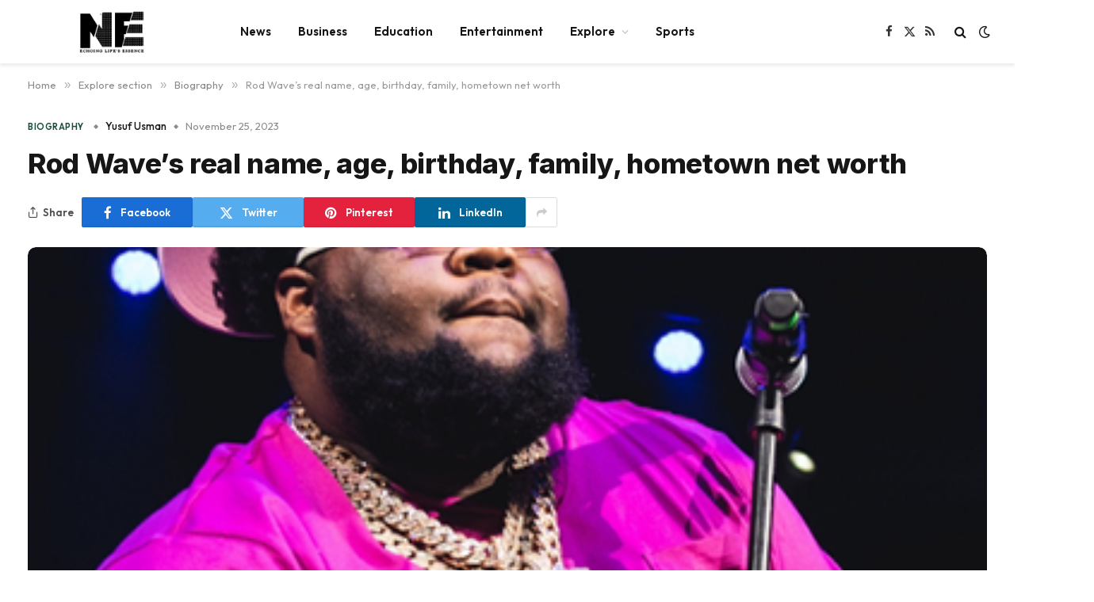

--- FILE ---
content_type: text/html; charset=UTF-8
request_url: https://naijaecho.com.ng/rod-waves-real-name-age-birthday-family-hometow/
body_size: 131946
content:

<!DOCTYPE html>
<html lang="en-US" prefix="og: https://ogp.me/ns#" class="s-light site-s-light">

<head><meta charset="UTF-8" /><script>if(navigator.userAgent.match(/MSIE|Internet Explorer/i)||navigator.userAgent.match(/Trident\/7\..*?rv:11/i)){var href=document.location.href;if(!href.match(/[?&]nowprocket/)){if(href.indexOf("?")==-1){if(href.indexOf("#")==-1){document.location.href=href+"?nowprocket=1"}else{document.location.href=href.replace("#","?nowprocket=1#")}}else{if(href.indexOf("#")==-1){document.location.href=href+"&nowprocket=1"}else{document.location.href=href.replace("#","&nowprocket=1#")}}}}</script><script>class RocketLazyLoadScripts{constructor(){this.v="1.2.3",this.triggerEvents=["keydown","mousedown","mousemove","touchmove","touchstart","touchend","wheel"],this.userEventHandler=this._triggerListener.bind(this),this.touchStartHandler=this._onTouchStart.bind(this),this.touchMoveHandler=this._onTouchMove.bind(this),this.touchEndHandler=this._onTouchEnd.bind(this),this.clickHandler=this._onClick.bind(this),this.interceptedClicks=[],window.addEventListener("pageshow",t=>{this.persisted=t.persisted}),window.addEventListener("DOMContentLoaded",()=>{this._preconnect3rdParties()}),this.delayedScripts={normal:[],async:[],defer:[]},this.trash=[],this.allJQueries=[]}_addUserInteractionListener(t){if(document.hidden){t._triggerListener();return}this.triggerEvents.forEach(e=>window.addEventListener(e,t.userEventHandler,{passive:!0})),window.addEventListener("touchstart",t.touchStartHandler,{passive:!0}),window.addEventListener("mousedown",t.touchStartHandler),document.addEventListener("visibilitychange",t.userEventHandler)}_removeUserInteractionListener(){this.triggerEvents.forEach(t=>window.removeEventListener(t,this.userEventHandler,{passive:!0})),document.removeEventListener("visibilitychange",this.userEventHandler)}_onTouchStart(t){"HTML"!==t.target.tagName&&(window.addEventListener("touchend",this.touchEndHandler),window.addEventListener("mouseup",this.touchEndHandler),window.addEventListener("touchmove",this.touchMoveHandler,{passive:!0}),window.addEventListener("mousemove",this.touchMoveHandler),t.target.addEventListener("click",this.clickHandler),this._renameDOMAttribute(t.target,"onclick","rocket-onclick"),this._pendingClickStarted())}_onTouchMove(t){window.removeEventListener("touchend",this.touchEndHandler),window.removeEventListener("mouseup",this.touchEndHandler),window.removeEventListener("touchmove",this.touchMoveHandler,{passive:!0}),window.removeEventListener("mousemove",this.touchMoveHandler),t.target.removeEventListener("click",this.clickHandler),this._renameDOMAttribute(t.target,"rocket-onclick","onclick"),this._pendingClickFinished()}_onTouchEnd(t){window.removeEventListener("touchend",this.touchEndHandler),window.removeEventListener("mouseup",this.touchEndHandler),window.removeEventListener("touchmove",this.touchMoveHandler,{passive:!0}),window.removeEventListener("mousemove",this.touchMoveHandler)}_onClick(t){t.target.removeEventListener("click",this.clickHandler),this._renameDOMAttribute(t.target,"rocket-onclick","onclick"),this.interceptedClicks.push(t),t.preventDefault(),t.stopPropagation(),t.stopImmediatePropagation(),this._pendingClickFinished()}_replayClicks(){window.removeEventListener("touchstart",this.touchStartHandler,{passive:!0}),window.removeEventListener("mousedown",this.touchStartHandler),this.interceptedClicks.forEach(t=>{t.target.dispatchEvent(new MouseEvent("click",{view:t.view,bubbles:!0,cancelable:!0}))})}_waitForPendingClicks(){return new Promise(t=>{this._isClickPending?this._pendingClickFinished=t:t()})}_pendingClickStarted(){this._isClickPending=!0}_pendingClickFinished(){this._isClickPending=!1}_renameDOMAttribute(t,e,r){t.hasAttribute&&t.hasAttribute(e)&&(event.target.setAttribute(r,event.target.getAttribute(e)),event.target.removeAttribute(e))}_triggerListener(){this._removeUserInteractionListener(this),"loading"===document.readyState?document.addEventListener("DOMContentLoaded",this._loadEverythingNow.bind(this)):this._loadEverythingNow()}_preconnect3rdParties(){let t=[];document.querySelectorAll("script[type=rocketlazyloadscript]").forEach(e=>{if(e.hasAttribute("src")){let r=new URL(e.src).origin;r!==location.origin&&t.push({src:r,crossOrigin:e.crossOrigin||"module"===e.getAttribute("data-rocket-type")})}}),t=[...new Map(t.map(t=>[JSON.stringify(t),t])).values()],this._batchInjectResourceHints(t,"preconnect")}async _loadEverythingNow(){this.lastBreath=Date.now(),this._delayEventListeners(this),this._delayJQueryReady(this),this._handleDocumentWrite(),this._registerAllDelayedScripts(),this._preloadAllScripts(),await this._loadScriptsFromList(this.delayedScripts.normal),await this._loadScriptsFromList(this.delayedScripts.defer),await this._loadScriptsFromList(this.delayedScripts.async);try{await this._triggerDOMContentLoaded(),await this._triggerWindowLoad()}catch(t){console.error(t)}window.dispatchEvent(new Event("rocket-allScriptsLoaded")),this._waitForPendingClicks().then(()=>{this._replayClicks()}),this._emptyTrash()}_registerAllDelayedScripts(){document.querySelectorAll("script[type=rocketlazyloadscript]").forEach(t=>{t.hasAttribute("data-rocket-src")?t.hasAttribute("async")&&!1!==t.async?this.delayedScripts.async.push(t):t.hasAttribute("defer")&&!1!==t.defer||"module"===t.getAttribute("data-rocket-type")?this.delayedScripts.defer.push(t):this.delayedScripts.normal.push(t):this.delayedScripts.normal.push(t)})}async _transformScript(t){return new Promise((await this._littleBreath(),navigator.userAgent.indexOf("Firefox/")>0||""===navigator.vendor)?e=>{let r=document.createElement("script");[...t.attributes].forEach(t=>{let e=t.nodeName;"type"!==e&&("data-rocket-type"===e&&(e="type"),"data-rocket-src"===e&&(e="src"),r.setAttribute(e,t.nodeValue))}),t.text&&(r.text=t.text),r.hasAttribute("src")?(r.addEventListener("load",e),r.addEventListener("error",e)):(r.text=t.text,e());try{t.parentNode.replaceChild(r,t)}catch(i){e()}}:async e=>{function r(){t.setAttribute("data-rocket-status","failed"),e()}try{let i=t.getAttribute("data-rocket-type"),n=t.getAttribute("data-rocket-src");t.text,i?(t.type=i,t.removeAttribute("data-rocket-type")):t.removeAttribute("type"),t.addEventListener("load",function r(){t.setAttribute("data-rocket-status","executed"),e()}),t.addEventListener("error",r),n?(t.removeAttribute("data-rocket-src"),t.src=n):t.src="data:text/javascript;base64,"+window.btoa(unescape(encodeURIComponent(t.text)))}catch(s){r()}})}async _loadScriptsFromList(t){let e=t.shift();return e&&e.isConnected?(await this._transformScript(e),this._loadScriptsFromList(t)):Promise.resolve()}_preloadAllScripts(){this._batchInjectResourceHints([...this.delayedScripts.normal,...this.delayedScripts.defer,...this.delayedScripts.async],"preload")}_batchInjectResourceHints(t,e){var r=document.createDocumentFragment();t.forEach(t=>{let i=t.getAttribute&&t.getAttribute("data-rocket-src")||t.src;if(i){let n=document.createElement("link");n.href=i,n.rel=e,"preconnect"!==e&&(n.as="script"),t.getAttribute&&"module"===t.getAttribute("data-rocket-type")&&(n.crossOrigin=!0),t.crossOrigin&&(n.crossOrigin=t.crossOrigin),t.integrity&&(n.integrity=t.integrity),r.appendChild(n),this.trash.push(n)}}),document.head.appendChild(r)}_delayEventListeners(t){let e={};function r(t,r){!function t(r){!e[r]&&(e[r]={originalFunctions:{add:r.addEventListener,remove:r.removeEventListener},eventsToRewrite:[]},r.addEventListener=function(){arguments[0]=i(arguments[0]),e[r].originalFunctions.add.apply(r,arguments)},r.removeEventListener=function(){arguments[0]=i(arguments[0]),e[r].originalFunctions.remove.apply(r,arguments)});function i(t){return e[r].eventsToRewrite.indexOf(t)>=0?"rocket-"+t:t}}(t),e[t].eventsToRewrite.push(r)}function i(t,e){let r=t[e];Object.defineProperty(t,e,{get:()=>r||function(){},set(i){t["rocket"+e]=r=i}})}r(document,"DOMContentLoaded"),r(window,"DOMContentLoaded"),r(window,"load"),r(window,"pageshow"),r(document,"readystatechange"),i(document,"onreadystatechange"),i(window,"onload"),i(window,"onpageshow")}_delayJQueryReady(t){let e;function r(r){if(r&&r.fn&&!t.allJQueries.includes(r)){r.fn.ready=r.fn.init.prototype.ready=function(e){return t.domReadyFired?e.bind(document)(r):document.addEventListener("rocket-DOMContentLoaded",()=>e.bind(document)(r)),r([])};let i=r.fn.on;r.fn.on=r.fn.init.prototype.on=function(){if(this[0]===window){function t(t){return t.split(" ").map(t=>"load"===t||0===t.indexOf("load.")?"rocket-jquery-load":t).join(" ")}"string"==typeof arguments[0]||arguments[0]instanceof String?arguments[0]=t(arguments[0]):"object"==typeof arguments[0]&&Object.keys(arguments[0]).forEach(e=>{let r=arguments[0][e];delete arguments[0][e],arguments[0][t(e)]=r})}return i.apply(this,arguments),this},t.allJQueries.push(r)}e=r}r(window.jQuery),Object.defineProperty(window,"jQuery",{get:()=>e,set(t){r(t)}})}async _triggerDOMContentLoaded(){this.domReadyFired=!0,await this._littleBreath(),document.dispatchEvent(new Event("rocket-DOMContentLoaded")),await this._littleBreath(),window.dispatchEvent(new Event("rocket-DOMContentLoaded")),await this._littleBreath(),document.dispatchEvent(new Event("rocket-readystatechange")),await this._littleBreath(),document.rocketonreadystatechange&&document.rocketonreadystatechange()}async _triggerWindowLoad(){await this._littleBreath(),window.dispatchEvent(new Event("rocket-load")),await this._littleBreath(),window.rocketonload&&window.rocketonload(),await this._littleBreath(),this.allJQueries.forEach(t=>t(window).trigger("rocket-jquery-load")),await this._littleBreath();let t=new Event("rocket-pageshow");t.persisted=this.persisted,window.dispatchEvent(t),await this._littleBreath(),window.rocketonpageshow&&window.rocketonpageshow({persisted:this.persisted})}_handleDocumentWrite(){let t=new Map;document.write=document.writeln=function(e){let r=document.currentScript;r||console.error("WPRocket unable to document.write this: "+e);let i=document.createRange(),n=r.parentElement,s=t.get(r);void 0===s&&(s=r.nextSibling,t.set(r,s));let a=document.createDocumentFragment();i.setStart(a,0),a.appendChild(i.createContextualFragment(e)),n.insertBefore(a,s)}}async _littleBreath(){Date.now()-this.lastBreath>45&&(await this._requestAnimFrame(),this.lastBreath=Date.now())}async _requestAnimFrame(){return document.hidden?new Promise(t=>setTimeout(t)):new Promise(t=>requestAnimationFrame(t))}_emptyTrash(){this.trash.forEach(t=>t.remove())}static run(){let t=new RocketLazyLoadScripts;t._addUserInteractionListener(t)}}RocketLazyLoadScripts.run();</script>

	
	<meta name="viewport" content="width=device-width, initial-scale=1" />
		<style>img:is([sizes="auto" i], [sizes^="auto," i]) { contain-intrinsic-size: 3000px 1500px }</style>
	<!-- Google tag (gtag.js) consent mode dataLayer added by Site Kit -->
<script type="rocketlazyloadscript" data-rocket-type="text/javascript" id="google_gtagjs-js-consent-mode-data-layer">
/* <![CDATA[ */
window.dataLayer = window.dataLayer || [];function gtag(){dataLayer.push(arguments);}
gtag('consent', 'default', {"ad_personalization":"denied","ad_storage":"denied","ad_user_data":"denied","analytics_storage":"denied","functionality_storage":"denied","security_storage":"denied","personalization_storage":"denied","region":["AT","BE","BG","CH","CY","CZ","DE","DK","EE","ES","FI","FR","GB","GR","HR","HU","IE","IS","IT","LI","LT","LU","LV","MT","NL","NO","PL","PT","RO","SE","SI","SK"],"wait_for_update":500});
window._googlesitekitConsentCategoryMap = {"statistics":["analytics_storage"],"marketing":["ad_storage","ad_user_data","ad_personalization"],"functional":["functionality_storage","security_storage"],"preferences":["personalization_storage"]};
window._googlesitekitConsents = {"ad_personalization":"denied","ad_storage":"denied","ad_user_data":"denied","analytics_storage":"denied","functionality_storage":"denied","security_storage":"denied","personalization_storage":"denied","region":["AT","BE","BG","CH","CY","CZ","DE","DK","EE","ES","FI","FR","GB","GR","HR","HU","IE","IS","IT","LI","LT","LU","LV","MT","NL","NO","PL","PT","RO","SE","SI","SK"],"wait_for_update":500};
/* ]]> */
</script>
<!-- End Google tag (gtag.js) consent mode dataLayer added by Site Kit -->

<!-- Search Engine Optimization by Rank Math PRO - https://rankmath.com/ -->
<title>Rod Wave’s Real Name, Age, Birthday, Family, Hometown Net Worth</title><link rel="preload" as="image" imagesrcset="https://naijaecho.com.ng/wp-content/uploads/2023/11/Rod-Wave-1.png" imagesizes="(max-width: 1240px) 100vw, 1240px" /><link rel="preload" as="font" href="https://naijaecho.com.ng/wp-content/themes/smart-mag/css/icons/fonts/ts-icons.woff2?v3.2" type="font/woff2" crossorigin="anonymous" />
<meta name="description" content="Rod Wave hails from Florida, United States, and is recognized as a rapper, singer, and songwriter. His musical journey commenced in 2016 with the release of"/>
<meta name="robots" content="follow, index, max-snippet:-1, max-video-preview:-1, max-image-preview:large"/>
<link rel="canonical" href="https://naijaecho.com.ng/rod-waves-real-name-age-birthday-family-hometow/" />
<meta property="og:locale" content="en_US" />
<meta property="og:type" content="article" />
<meta property="og:title" content="Rod Wave’s Real Name, Age, Birthday, Family, Hometown Net Worth" />
<meta property="og:description" content="Rod Wave hails from Florida, United States, and is recognized as a rapper, singer, and songwriter. His musical journey commenced in 2016 with the release of" />
<meta property="og:url" content="https://naijaecho.com.ng/rod-waves-real-name-age-birthday-family-hometow/" />
<meta property="og:site_name" content="Naija Echo" />
<meta property="article:tag" content="Rod Wave’s Biography" />
<meta property="article:section" content="Biography" />
<meta property="og:updated_time" content="2023-11-25T20:53:27-01:00" />
<meta property="og:image" content="https://naijaecho.com.ng/wp-content/uploads/2023/11/Rod-Wave-1.png" />
<meta property="og:image:secure_url" content="https://naijaecho.com.ng/wp-content/uploads/2023/11/Rod-Wave-1.png" />
<meta property="og:image:width" content="400" />
<meta property="og:image:height" content="400" />
<meta property="og:image:alt" content="Rod Wave 1" />
<meta property="og:image:type" content="image/png" />
<meta property="article:published_time" content="2023-11-25T16:42:46-01:00" />
<meta property="article:modified_time" content="2023-11-25T20:53:27-01:00" />
<meta name="twitter:card" content="summary_large_image" />
<meta name="twitter:title" content="Rod Wave’s Real Name, Age, Birthday, Family, Hometown Net Worth" />
<meta name="twitter:description" content="Rod Wave hails from Florida, United States, and is recognized as a rapper, singer, and songwriter. His musical journey commenced in 2016 with the release of" />
<meta name="twitter:image" content="https://naijaecho.com.ng/wp-content/uploads/2023/11/Rod-Wave-1.png" />
<meta name="twitter:label1" content="Written by" />
<meta name="twitter:data1" content="Yusuf Usman" />
<meta name="twitter:label2" content="Time to read" />
<meta name="twitter:data2" content="5 minutes" />
<script type="application/ld+json" class="rank-math-schema-pro">{"@context":"https://schema.org","@graph":[{"@type":["Organization","Person"],"@id":"https://naijaecho.com.ng/#person","name":"Naija Echo","url":"https://naijaecho.com.ng","logo":{"@type":"ImageObject","@id":"https://naijaecho.com.ng/#logo","url":"https://naijaecho.com.ng/wp-content/uploads/2023/11/logo-150x100.png","contentUrl":"https://naijaecho.com.ng/wp-content/uploads/2023/11/logo-150x100.png","caption":"Naija Echo","inLanguage":"en-US"},"image":{"@id":"https://naijaecho.com.ng/#logo"}},{"@type":"WebSite","@id":"https://naijaecho.com.ng/#website","url":"https://naijaecho.com.ng","name":"Naija Echo","publisher":{"@id":"https://naijaecho.com.ng/#person"},"inLanguage":"en-US"},{"@type":"ImageObject","@id":"https://naijaecho.com.ng/wp-content/uploads/2023/11/Rod-Wave-1.png","url":"https://naijaecho.com.ng/wp-content/uploads/2023/11/Rod-Wave-1.png","width":"400","height":"400","caption":"Rod Wave 1","inLanguage":"en-US"},{"@type":"WebPage","@id":"https://naijaecho.com.ng/rod-waves-real-name-age-birthday-family-hometow/#webpage","url":"https://naijaecho.com.ng/rod-waves-real-name-age-birthday-family-hometow/","name":"Rod Wave\u2019s Real Name, Age, Birthday, Family, Hometown Net Worth","datePublished":"2023-11-25T16:42:46-01:00","dateModified":"2023-11-25T20:53:27-01:00","isPartOf":{"@id":"https://naijaecho.com.ng/#website"},"primaryImageOfPage":{"@id":"https://naijaecho.com.ng/wp-content/uploads/2023/11/Rod-Wave-1.png"},"inLanguage":"en-US"},{"@type":"Person","@id":"https://naijaecho.com.ng/author/yusuf/","name":"Yusuf Usman","url":"https://naijaecho.com.ng/author/yusuf/","image":{"@type":"ImageObject","@id":"https://secure.gravatar.com/avatar/7df2162439b5d16fa0f692242c7fd0a351cbbbede61bcde377b6892e3bc78b3f?s=96&amp;d=mm&amp;r=g","url":"https://secure.gravatar.com/avatar/7df2162439b5d16fa0f692242c7fd0a351cbbbede61bcde377b6892e3bc78b3f?s=96&amp;d=mm&amp;r=g","caption":"Yusuf Usman","inLanguage":"en-US"}},{"@type":"NewsArticle","headline":"Rod Wave\u2019s Real Name, Age, Birthday, Family, Hometown Net Worth","keywords":"Rod Wave,What town is Rod Wave from?,Is Rod Wave a Florida rapper?","datePublished":"2023-11-25T16:42:46-01:00","dateModified":"2023-11-25T20:53:27-01:00","articleSection":"Biography","author":{"@id":"https://naijaecho.com.ng/author/yusuf/","name":"Yusuf Usman"},"publisher":{"@id":"https://naijaecho.com.ng/#person"},"description":"Rod Wave hails from Florida, United States, and is recognized as a rapper, singer, and songwriter. His musical journey commenced in 2016 with the release of","copyrightYear":"2023","copyrightHolder":{"@id":"https://naijaecho.com.ng/#person"},"name":"Rod Wave\u2019s Real Name, Age, Birthday, Family, Hometown Net Worth","@id":"https://naijaecho.com.ng/rod-waves-real-name-age-birthday-family-hometow/#richSnippet","isPartOf":{"@id":"https://naijaecho.com.ng/rod-waves-real-name-age-birthday-family-hometow/#webpage"},"image":{"@id":"https://naijaecho.com.ng/wp-content/uploads/2023/11/Rod-Wave-1.png"},"inLanguage":"en-US","mainEntityOfPage":{"@id":"https://naijaecho.com.ng/rod-waves-real-name-age-birthday-family-hometow/#webpage"}}]}</script>
<!-- /Rank Math WordPress SEO plugin -->

<link rel='dns-prefetch' href='//www.googletagmanager.com' />
<link rel='dns-prefetch' href='//fonts.googleapis.com' />
<link rel='dns-prefetch' href='//pagead2.googlesyndication.com' />
<link rel='dns-prefetch' href='//fundingchoicesmessages.google.com' />
<script type="rocketlazyloadscript" data-rocket-type="text/javascript">
/* <![CDATA[ */
window._wpemojiSettings = {"baseUrl":"https:\/\/s.w.org\/images\/core\/emoji\/16.0.1\/72x72\/","ext":".png","svgUrl":"https:\/\/s.w.org\/images\/core\/emoji\/16.0.1\/svg\/","svgExt":".svg","source":{"concatemoji":"https:\/\/naijaecho.com.ng\/wp-includes\/js\/wp-emoji-release.min.js?ver=6.8.3"}};
/*! This file is auto-generated */
!function(s,n){var o,i,e;function c(e){try{var t={supportTests:e,timestamp:(new Date).valueOf()};sessionStorage.setItem(o,JSON.stringify(t))}catch(e){}}function p(e,t,n){e.clearRect(0,0,e.canvas.width,e.canvas.height),e.fillText(t,0,0);var t=new Uint32Array(e.getImageData(0,0,e.canvas.width,e.canvas.height).data),a=(e.clearRect(0,0,e.canvas.width,e.canvas.height),e.fillText(n,0,0),new Uint32Array(e.getImageData(0,0,e.canvas.width,e.canvas.height).data));return t.every(function(e,t){return e===a[t]})}function u(e,t){e.clearRect(0,0,e.canvas.width,e.canvas.height),e.fillText(t,0,0);for(var n=e.getImageData(16,16,1,1),a=0;a<n.data.length;a++)if(0!==n.data[a])return!1;return!0}function f(e,t,n,a){switch(t){case"flag":return n(e,"\ud83c\udff3\ufe0f\u200d\u26a7\ufe0f","\ud83c\udff3\ufe0f\u200b\u26a7\ufe0f")?!1:!n(e,"\ud83c\udde8\ud83c\uddf6","\ud83c\udde8\u200b\ud83c\uddf6")&&!n(e,"\ud83c\udff4\udb40\udc67\udb40\udc62\udb40\udc65\udb40\udc6e\udb40\udc67\udb40\udc7f","\ud83c\udff4\u200b\udb40\udc67\u200b\udb40\udc62\u200b\udb40\udc65\u200b\udb40\udc6e\u200b\udb40\udc67\u200b\udb40\udc7f");case"emoji":return!a(e,"\ud83e\udedf")}return!1}function g(e,t,n,a){var r="undefined"!=typeof WorkerGlobalScope&&self instanceof WorkerGlobalScope?new OffscreenCanvas(300,150):s.createElement("canvas"),o=r.getContext("2d",{willReadFrequently:!0}),i=(o.textBaseline="top",o.font="600 32px Arial",{});return e.forEach(function(e){i[e]=t(o,e,n,a)}),i}function t(e){var t=s.createElement("script");t.src=e,t.defer=!0,s.head.appendChild(t)}"undefined"!=typeof Promise&&(o="wpEmojiSettingsSupports",i=["flag","emoji"],n.supports={everything:!0,everythingExceptFlag:!0},e=new Promise(function(e){s.addEventListener("DOMContentLoaded",e,{once:!0})}),new Promise(function(t){var n=function(){try{var e=JSON.parse(sessionStorage.getItem(o));if("object"==typeof e&&"number"==typeof e.timestamp&&(new Date).valueOf()<e.timestamp+604800&&"object"==typeof e.supportTests)return e.supportTests}catch(e){}return null}();if(!n){if("undefined"!=typeof Worker&&"undefined"!=typeof OffscreenCanvas&&"undefined"!=typeof URL&&URL.createObjectURL&&"undefined"!=typeof Blob)try{var e="postMessage("+g.toString()+"("+[JSON.stringify(i),f.toString(),p.toString(),u.toString()].join(",")+"));",a=new Blob([e],{type:"text/javascript"}),r=new Worker(URL.createObjectURL(a),{name:"wpTestEmojiSupports"});return void(r.onmessage=function(e){c(n=e.data),r.terminate(),t(n)})}catch(e){}c(n=g(i,f,p,u))}t(n)}).then(function(e){for(var t in e)n.supports[t]=e[t],n.supports.everything=n.supports.everything&&n.supports[t],"flag"!==t&&(n.supports.everythingExceptFlag=n.supports.everythingExceptFlag&&n.supports[t]);n.supports.everythingExceptFlag=n.supports.everythingExceptFlag&&!n.supports.flag,n.DOMReady=!1,n.readyCallback=function(){n.DOMReady=!0}}).then(function(){return e}).then(function(){var e;n.supports.everything||(n.readyCallback(),(e=n.source||{}).concatemoji?t(e.concatemoji):e.wpemoji&&e.twemoji&&(t(e.twemoji),t(e.wpemoji)))}))}((window,document),window._wpemojiSettings);
/* ]]> */
</script>
<link data-minify="1" rel='stylesheet' id='dashicons-css' href='https://naijaecho.com.ng/wp-content/cache/min/1/wp-includes/css/dashicons.min.css?ver=1750439895' type='text/css' media='all' />
<link rel='stylesheet' id='post-views-counter-frontend-css' href='https://naijaecho.com.ng/wp-content/plugins/post-views-counter/css/frontend.min.css?ver=1.5.5' type='text/css' media='all' />
<style id='wp-emoji-styles-inline-css' type='text/css'>

	img.wp-smiley, img.emoji {
		display: inline !important;
		border: none !important;
		box-shadow: none !important;
		height: 1em !important;
		width: 1em !important;
		margin: 0 0.07em !important;
		vertical-align: -0.1em !important;
		background: none !important;
		padding: 0 !important;
	}
</style>
<link rel='stylesheet' id='wp-block-library-css' href='https://naijaecho.com.ng/wp-includes/css/dist/block-library/style.min.css?ver=6.8.3' type='text/css' media='all' />
<style id='classic-theme-styles-inline-css' type='text/css'>
/*! This file is auto-generated */
.wp-block-button__link{color:#fff;background-color:#32373c;border-radius:9999px;box-shadow:none;text-decoration:none;padding:calc(.667em + 2px) calc(1.333em + 2px);font-size:1.125em}.wp-block-file__button{background:#32373c;color:#fff;text-decoration:none}
</style>
<style id='global-styles-inline-css' type='text/css'>
:root{--wp--preset--aspect-ratio--square: 1;--wp--preset--aspect-ratio--4-3: 4/3;--wp--preset--aspect-ratio--3-4: 3/4;--wp--preset--aspect-ratio--3-2: 3/2;--wp--preset--aspect-ratio--2-3: 2/3;--wp--preset--aspect-ratio--16-9: 16/9;--wp--preset--aspect-ratio--9-16: 9/16;--wp--preset--color--black: #000000;--wp--preset--color--cyan-bluish-gray: #abb8c3;--wp--preset--color--white: #ffffff;--wp--preset--color--pale-pink: #f78da7;--wp--preset--color--vivid-red: #cf2e2e;--wp--preset--color--luminous-vivid-orange: #ff6900;--wp--preset--color--luminous-vivid-amber: #fcb900;--wp--preset--color--light-green-cyan: #7bdcb5;--wp--preset--color--vivid-green-cyan: #00d084;--wp--preset--color--pale-cyan-blue: #8ed1fc;--wp--preset--color--vivid-cyan-blue: #0693e3;--wp--preset--color--vivid-purple: #9b51e0;--wp--preset--gradient--vivid-cyan-blue-to-vivid-purple: linear-gradient(135deg,rgba(6,147,227,1) 0%,rgb(155,81,224) 100%);--wp--preset--gradient--light-green-cyan-to-vivid-green-cyan: linear-gradient(135deg,rgb(122,220,180) 0%,rgb(0,208,130) 100%);--wp--preset--gradient--luminous-vivid-amber-to-luminous-vivid-orange: linear-gradient(135deg,rgba(252,185,0,1) 0%,rgba(255,105,0,1) 100%);--wp--preset--gradient--luminous-vivid-orange-to-vivid-red: linear-gradient(135deg,rgba(255,105,0,1) 0%,rgb(207,46,46) 100%);--wp--preset--gradient--very-light-gray-to-cyan-bluish-gray: linear-gradient(135deg,rgb(238,238,238) 0%,rgb(169,184,195) 100%);--wp--preset--gradient--cool-to-warm-spectrum: linear-gradient(135deg,rgb(74,234,220) 0%,rgb(151,120,209) 20%,rgb(207,42,186) 40%,rgb(238,44,130) 60%,rgb(251,105,98) 80%,rgb(254,248,76) 100%);--wp--preset--gradient--blush-light-purple: linear-gradient(135deg,rgb(255,206,236) 0%,rgb(152,150,240) 100%);--wp--preset--gradient--blush-bordeaux: linear-gradient(135deg,rgb(254,205,165) 0%,rgb(254,45,45) 50%,rgb(107,0,62) 100%);--wp--preset--gradient--luminous-dusk: linear-gradient(135deg,rgb(255,203,112) 0%,rgb(199,81,192) 50%,rgb(65,88,208) 100%);--wp--preset--gradient--pale-ocean: linear-gradient(135deg,rgb(255,245,203) 0%,rgb(182,227,212) 50%,rgb(51,167,181) 100%);--wp--preset--gradient--electric-grass: linear-gradient(135deg,rgb(202,248,128) 0%,rgb(113,206,126) 100%);--wp--preset--gradient--midnight: linear-gradient(135deg,rgb(2,3,129) 0%,rgb(40,116,252) 100%);--wp--preset--font-size--small: 13px;--wp--preset--font-size--medium: 20px;--wp--preset--font-size--large: 36px;--wp--preset--font-size--x-large: 42px;--wp--preset--spacing--20: 0.44rem;--wp--preset--spacing--30: 0.67rem;--wp--preset--spacing--40: 1rem;--wp--preset--spacing--50: 1.5rem;--wp--preset--spacing--60: 2.25rem;--wp--preset--spacing--70: 3.38rem;--wp--preset--spacing--80: 5.06rem;--wp--preset--shadow--natural: 6px 6px 9px rgba(0, 0, 0, 0.2);--wp--preset--shadow--deep: 12px 12px 50px rgba(0, 0, 0, 0.4);--wp--preset--shadow--sharp: 6px 6px 0px rgba(0, 0, 0, 0.2);--wp--preset--shadow--outlined: 6px 6px 0px -3px rgba(255, 255, 255, 1), 6px 6px rgba(0, 0, 0, 1);--wp--preset--shadow--crisp: 6px 6px 0px rgba(0, 0, 0, 1);}:where(.is-layout-flex){gap: 0.5em;}:where(.is-layout-grid){gap: 0.5em;}body .is-layout-flex{display: flex;}.is-layout-flex{flex-wrap: wrap;align-items: center;}.is-layout-flex > :is(*, div){margin: 0;}body .is-layout-grid{display: grid;}.is-layout-grid > :is(*, div){margin: 0;}:where(.wp-block-columns.is-layout-flex){gap: 2em;}:where(.wp-block-columns.is-layout-grid){gap: 2em;}:where(.wp-block-post-template.is-layout-flex){gap: 1.25em;}:where(.wp-block-post-template.is-layout-grid){gap: 1.25em;}.has-black-color{color: var(--wp--preset--color--black) !important;}.has-cyan-bluish-gray-color{color: var(--wp--preset--color--cyan-bluish-gray) !important;}.has-white-color{color: var(--wp--preset--color--white) !important;}.has-pale-pink-color{color: var(--wp--preset--color--pale-pink) !important;}.has-vivid-red-color{color: var(--wp--preset--color--vivid-red) !important;}.has-luminous-vivid-orange-color{color: var(--wp--preset--color--luminous-vivid-orange) !important;}.has-luminous-vivid-amber-color{color: var(--wp--preset--color--luminous-vivid-amber) !important;}.has-light-green-cyan-color{color: var(--wp--preset--color--light-green-cyan) !important;}.has-vivid-green-cyan-color{color: var(--wp--preset--color--vivid-green-cyan) !important;}.has-pale-cyan-blue-color{color: var(--wp--preset--color--pale-cyan-blue) !important;}.has-vivid-cyan-blue-color{color: var(--wp--preset--color--vivid-cyan-blue) !important;}.has-vivid-purple-color{color: var(--wp--preset--color--vivid-purple) !important;}.has-black-background-color{background-color: var(--wp--preset--color--black) !important;}.has-cyan-bluish-gray-background-color{background-color: var(--wp--preset--color--cyan-bluish-gray) !important;}.has-white-background-color{background-color: var(--wp--preset--color--white) !important;}.has-pale-pink-background-color{background-color: var(--wp--preset--color--pale-pink) !important;}.has-vivid-red-background-color{background-color: var(--wp--preset--color--vivid-red) !important;}.has-luminous-vivid-orange-background-color{background-color: var(--wp--preset--color--luminous-vivid-orange) !important;}.has-luminous-vivid-amber-background-color{background-color: var(--wp--preset--color--luminous-vivid-amber) !important;}.has-light-green-cyan-background-color{background-color: var(--wp--preset--color--light-green-cyan) !important;}.has-vivid-green-cyan-background-color{background-color: var(--wp--preset--color--vivid-green-cyan) !important;}.has-pale-cyan-blue-background-color{background-color: var(--wp--preset--color--pale-cyan-blue) !important;}.has-vivid-cyan-blue-background-color{background-color: var(--wp--preset--color--vivid-cyan-blue) !important;}.has-vivid-purple-background-color{background-color: var(--wp--preset--color--vivid-purple) !important;}.has-black-border-color{border-color: var(--wp--preset--color--black) !important;}.has-cyan-bluish-gray-border-color{border-color: var(--wp--preset--color--cyan-bluish-gray) !important;}.has-white-border-color{border-color: var(--wp--preset--color--white) !important;}.has-pale-pink-border-color{border-color: var(--wp--preset--color--pale-pink) !important;}.has-vivid-red-border-color{border-color: var(--wp--preset--color--vivid-red) !important;}.has-luminous-vivid-orange-border-color{border-color: var(--wp--preset--color--luminous-vivid-orange) !important;}.has-luminous-vivid-amber-border-color{border-color: var(--wp--preset--color--luminous-vivid-amber) !important;}.has-light-green-cyan-border-color{border-color: var(--wp--preset--color--light-green-cyan) !important;}.has-vivid-green-cyan-border-color{border-color: var(--wp--preset--color--vivid-green-cyan) !important;}.has-pale-cyan-blue-border-color{border-color: var(--wp--preset--color--pale-cyan-blue) !important;}.has-vivid-cyan-blue-border-color{border-color: var(--wp--preset--color--vivid-cyan-blue) !important;}.has-vivid-purple-border-color{border-color: var(--wp--preset--color--vivid-purple) !important;}.has-vivid-cyan-blue-to-vivid-purple-gradient-background{background: var(--wp--preset--gradient--vivid-cyan-blue-to-vivid-purple) !important;}.has-light-green-cyan-to-vivid-green-cyan-gradient-background{background: var(--wp--preset--gradient--light-green-cyan-to-vivid-green-cyan) !important;}.has-luminous-vivid-amber-to-luminous-vivid-orange-gradient-background{background: var(--wp--preset--gradient--luminous-vivid-amber-to-luminous-vivid-orange) !important;}.has-luminous-vivid-orange-to-vivid-red-gradient-background{background: var(--wp--preset--gradient--luminous-vivid-orange-to-vivid-red) !important;}.has-very-light-gray-to-cyan-bluish-gray-gradient-background{background: var(--wp--preset--gradient--very-light-gray-to-cyan-bluish-gray) !important;}.has-cool-to-warm-spectrum-gradient-background{background: var(--wp--preset--gradient--cool-to-warm-spectrum) !important;}.has-blush-light-purple-gradient-background{background: var(--wp--preset--gradient--blush-light-purple) !important;}.has-blush-bordeaux-gradient-background{background: var(--wp--preset--gradient--blush-bordeaux) !important;}.has-luminous-dusk-gradient-background{background: var(--wp--preset--gradient--luminous-dusk) !important;}.has-pale-ocean-gradient-background{background: var(--wp--preset--gradient--pale-ocean) !important;}.has-electric-grass-gradient-background{background: var(--wp--preset--gradient--electric-grass) !important;}.has-midnight-gradient-background{background: var(--wp--preset--gradient--midnight) !important;}.has-small-font-size{font-size: var(--wp--preset--font-size--small) !important;}.has-medium-font-size{font-size: var(--wp--preset--font-size--medium) !important;}.has-large-font-size{font-size: var(--wp--preset--font-size--large) !important;}.has-x-large-font-size{font-size: var(--wp--preset--font-size--x-large) !important;}
:where(.wp-block-post-template.is-layout-flex){gap: 1.25em;}:where(.wp-block-post-template.is-layout-grid){gap: 1.25em;}
:where(.wp-block-columns.is-layout-flex){gap: 2em;}:where(.wp-block-columns.is-layout-grid){gap: 2em;}
:root :where(.wp-block-pullquote){font-size: 1.5em;line-height: 1.6;}
</style>
<link data-minify="1" rel='stylesheet' id='contact-form-7-css' href='https://naijaecho.com.ng/wp-content/cache/min/1/wp-content/plugins/contact-form-7/includes/css/styles.css?ver=1750439895' type='text/css' media='all' />
<link rel='stylesheet' id='qc-choice-css' href='https://naijaecho.com.ng/wp-content/plugins/quantcast-choice/public/css/style.min.css?ver=2.0.8' type='text/css' media='all' />
<link data-minify="1" rel='stylesheet' id='smartmag-core-css' href='https://naijaecho.com.ng/wp-content/cache/min/1/wp-content/themes/smart-mag/style.css?ver=1750439896' type='text/css' media='all' />
<style id='smartmag-core-inline-css' type='text/css'>
:root { --c-main: #1a4e3a;
--c-main-rgb: 26,78,58;
--text-font: "Inter", system-ui, -apple-system, "Segoe UI", Arial, sans-serif;
--body-font: "Inter", system-ui, -apple-system, "Segoe UI", Arial, sans-serif;
--ui-font: "Outfit", system-ui, -apple-system, "Segoe UI", Arial, sans-serif;
--title-font: "Outfit", system-ui, -apple-system, "Segoe UI", Arial, sans-serif;
--h-font: "Outfit", system-ui, -apple-system, "Segoe UI", Arial, sans-serif;
--title-font: var(--ui-font);
--h-font: var(--ui-font);
--text-h-font: var(--h-font);
--title-font: "Inter", system-ui, -apple-system, "Segoe UI", Arial, sans-serif;
--title-size-xs: 15px;
--title-size-m: 19px;
--main-width: 1240px;
--wrap-padding: 35px;
--p-title-space: 11px;
--c-excerpts: #474747;
--excerpt-size: 14px; }
.s-dark body { background-color: #040404; }
.post-title:not(._) { line-height: 1.4; }
:root { --sidebar-width: 336px; }
.ts-row, .has-el-gap { --sidebar-c-width: calc(var(--sidebar-width) + var(--grid-gutter-h) + var(--sidebar-c-pad)); }
.smart-head-main { --c-shadow: rgba(114,114,114,0.15); }
.smart-head-main .smart-head-mid { --head-h: 80px; }
.s-light .navigation-main { --c-nav-hov: #000000; }
.s-dark .navigation-main { --c-nav-hov: #a5a5a5; }
.smart-head-main .spc-social { --c-spc-social-hov: #0a0a0a; }
.s-dark .smart-head-main .spc-social,
.smart-head-main .s-dark .spc-social { --c-spc-social-hov: #a5a5a5; }
.smart-head-main .spc-social { --spc-social-fs: 15px; }
.smart-head-main .search-icon:hover { color: #0a0a0a; }
.s-dark .smart-head-main .search-icon:hover,
.smart-head-main .s-dark .search-icon:hover { color: #a5a5a5; }
.smart-head-main .search-icon { --item-mr: 7px; }
.smart-head-mobile { --search-icon-size: 18px; }
.smart-head-main .scheme-switcher a:hover { color: #0a0a0a; }
.s-dark .smart-head-main .scheme-switcher a:hover,
.smart-head-main .s-dark .scheme-switcher a:hover { color: #a5a5a5; }
.smart-head-mobile .offcanvas-toggle { transform: scale(.8); }
.smart-head .ts-button1 { background-color: #262626; }
.post-meta .text-in, .post-meta .post-cat > a { font-size: 11px; }
.post-meta .post-cat > a { font-weight: 600; }
.post-meta { --p-meta-sep: "\25c6"; --p-meta-sep-pad: 7px; }
.post-meta .meta-item:before { transform: scale(.65); }
.l-post { --media-radius: 10px; }
.cat-labels .category { font-weight: 600; letter-spacing: 0.06em; border-radius: 5px; padding-top: 2px; padding-bottom: 2px; padding-left: 10px; padding-right: 10px; }
.block-head-c .heading { font-size: 19px; text-transform: initial; }
.block-head-e3 .heading { font-size: 22px; }
.load-button { padding-top: 13px; padding-bottom: 13px; padding-left: 13px; padding-right: 13px; border-radius: 20px; }
.loop-grid-base .media { margin-bottom: 20px; }
.loop-grid .l-post { border-radius: 10px; overflow: hidden; }
.has-nums .l-post { --num-font: "Outfit", system-ui, -apple-system, "Segoe UI", Arial, sans-serif; }
.has-nums-a .l-post .post-title:before,
.has-nums-b .l-post .content:before { font-weight: 500; }
.has-nums-c .l-post .post-title:before,
.has-nums-c .l-post .content:before { font-size: 18px; }
.loop-list-card .l-post { border-radius: 10px; overflow: hidden; }
.loop-small .ratio-is-custom { padding-bottom: calc(100% / 1.3); }
.loop-small .media { width: 30%; max-width: 50%; }
.loop-small .media:not(i) { max-width: 97px; }
.single-featured .featured, .the-post-header .featured { border-radius: 10px; --media-radius: 10px; overflow: hidden; }
.post-meta-single .meta-item, .post-meta-single .text-in { font-size: 13px; }
.the-post-header .post-meta .post-title { font-family: var(--body-font); font-weight: 800; line-height: 1.3; letter-spacing: -0.01em; }
.entry-content { letter-spacing: -0.005em; }
.site-s-light .entry-content { color: #0a0a0a; }
:where(.entry-content) a { text-decoration: underline; text-underline-offset: 4px; text-decoration-thickness: 2px; }
.review-box .overall { border-radius: 8px; }
.review-box .rating-bar, .review-box .bar { height: 18px; border-radius: 8px; }
.review-box .label { font-size: 15px; }
.s-head-large .sub-title { font-size: 19px; }
.s-post-large .post-content-wrap { display: grid; grid-template-columns: minmax(0, 1fr); }
.s-post-large .entry-content { max-width: min(100%, calc(750px + var(--p-spacious-pad)*2)); justify-self: center; }
.category .feat-grid { --grid-gap: 10px; }
.spc-newsletter input[type=submit] { background: #474747; }
.spc-newsletter { --box-roundness: 10px; }
@media (min-width: 1200px) { .breadcrumbs { font-size: 13px; }
.post-content h2 { font-size: 27px; }
.post-content h3 { font-size: 23px; } }
@media (min-width: 940px) and (max-width: 1200px) { :root { --sidebar-width: 300px; }
.ts-row, .has-el-gap { --sidebar-c-width: calc(var(--sidebar-width) + var(--grid-gutter-h) + var(--sidebar-c-pad)); } }
@media (min-width: 768px) and (max-width: 940px) { .ts-contain, .main { padding-left: 35px; padding-right: 35px; } }
@media (max-width: 767px) { .ts-contain, .main { padding-left: 25px; padding-right: 25px; }
.block-head-e3 .heading { font-size: 18px; } }
@media (min-width: 940px) and (max-width: 1300px) { :root { --wrap-padding: min(35px, 5vw); } }


</style>
<link data-minify="1" rel='stylesheet' id='smartmag-magnific-popup-css' href='https://naijaecho.com.ng/wp-content/cache/min/1/wp-content/themes/smart-mag/css/lightbox.css?ver=1750439896' type='text/css' media='all' />
<link data-minify="1" rel='stylesheet' id='smartmag-icons-css' href='https://naijaecho.com.ng/wp-content/cache/min/1/wp-content/themes/smart-mag/css/icons/icons.css?ver=1750439896' type='text/css' media='all' />
<link crossorigin="anonymous" rel='stylesheet' id='smartmag-gfonts-custom-css' href='https://fonts.googleapis.com/css?family=Inter%3A400%2C500%2C600%2C700%2C800%7COutfit%3A400%2C500%2C600%2C700&#038;display=swap' type='text/css' media='all' />
<link rel='stylesheet' id='elementor-frontend-css' href='https://naijaecho.com.ng/wp-content/plugins/elementor/assets/css/frontend.min.css?ver=3.29.2' type='text/css' media='all' />
<link rel='stylesheet' id='eael-general-css' href='https://naijaecho.com.ng/wp-content/plugins/essential-addons-for-elementor-lite/assets/front-end/css/view/general.min.css?ver=6.1.19' type='text/css' media='all' />
<script type="rocketlazyloadscript" data-rocket-type="text/javascript" id="smartmag-lazy-inline-js-after">
/* <![CDATA[ */
/**
 * @copyright ThemeSphere
 * @preserve
 */
var BunyadLazy={};BunyadLazy.load=function(){function a(e,n){var t={};e.dataset.bgset&&e.dataset.sizes?(t.sizes=e.dataset.sizes,t.srcset=e.dataset.bgset):t.src=e.dataset.bgsrc,function(t){var a=t.dataset.ratio;if(0<a){const e=t.parentElement;if(e.classList.contains("media-ratio")){const n=e.style;n.getPropertyValue("--a-ratio")||(n.paddingBottom=100/a+"%")}}}(e);var a,o=document.createElement("img");for(a in o.onload=function(){var t="url('"+(o.currentSrc||o.src)+"')",a=e.style;a.backgroundImage!==t&&requestAnimationFrame(()=>{a.backgroundImage=t,n&&n()}),o.onload=null,o.onerror=null,o=null},o.onerror=o.onload,t)o.setAttribute(a,t[a]);o&&o.complete&&0<o.naturalWidth&&o.onload&&o.onload()}function e(t){t.dataset.loaded||a(t,()=>{document.dispatchEvent(new Event("lazyloaded")),t.dataset.loaded=1})}function n(t){"complete"===document.readyState?t():window.addEventListener("load",t)}return{initEarly:function(){var t,a=()=>{document.querySelectorAll(".img.bg-cover:not(.lazyload)").forEach(e)};"complete"!==document.readyState?(t=setInterval(a,150),n(()=>{a(),clearInterval(t)})):a()},callOnLoad:n,initBgImages:function(t){t&&n(()=>{document.querySelectorAll(".img.bg-cover").forEach(e)})},bgLoad:a}}(),BunyadLazy.load.initEarly();
/* ]]> */
</script>
<script type="text/javascript" id="qc-choice-js-extra">
/* <![CDATA[ */
var choice_cmp_config = {"utid":"Z2vRw_Kv69P5G","ccpa":"auto","datalayer":""};
/* ]]> */
</script>
<script type="rocketlazyloadscript" data-rocket-type="text/javascript" async="async" data-rocket-src="https://naijaecho.com.ng/wp-content/plugins/quantcast-choice/public/js/script.min.js?ver=2.0.8" id="qc-choice-js"></script>
<script type="rocketlazyloadscript" data-rocket-type="text/javascript" data-rocket-src="https://naijaecho.com.ng/wp-includes/js/jquery/jquery.min.js?ver=3.7.1" id="jquery-core-js" defer></script>
<script type="rocketlazyloadscript" data-rocket-type="text/javascript" data-rocket-src="https://naijaecho.com.ng/wp-includes/js/jquery/jquery-migrate.min.js?ver=3.4.1" id="jquery-migrate-js" defer></script>
<script type="rocketlazyloadscript" data-minify="1" data-rocket-type="text/javascript" data-rocket-src="https://naijaecho.com.ng/wp-content/cache/min/1/wp-content/plugins/sphere-post-views/assets/js/post-views.js?ver=1750439896" id="sphere-post-views-js" defer></script>
<script type="rocketlazyloadscript" data-rocket-type="text/javascript" id="sphere-post-views-js-after">
/* <![CDATA[ */
var Sphere_PostViews = {"ajaxUrl":"https:\/\/naijaecho.com.ng\/wp-admin\/admin-ajax.php?sphere_post_views=1","sampling":0,"samplingRate":10,"repeatCountDelay":0,"postID":8546,"token":"9c513ecc20"}
/* ]]> */
</script>

<!-- Google tag (gtag.js) snippet added by Site Kit -->
<!-- Google Analytics snippet added by Site Kit -->
<script type="rocketlazyloadscript" data-rocket-type="text/javascript" data-rocket-src="https://www.googletagmanager.com/gtag/js?id=GT-WPL8ZKL" id="google_gtagjs-js" async></script>
<script type="rocketlazyloadscript" data-rocket-type="text/javascript" id="google_gtagjs-js-after">
/* <![CDATA[ */
window.dataLayer = window.dataLayer || [];function gtag(){dataLayer.push(arguments);}
gtag("set","linker",{"domains":["naijaecho.com.ng"]});
gtag("js", new Date());
gtag("set", "developer_id.dZTNiMT", true);
gtag("config", "GT-WPL8ZKL");
/* ]]> */
</script>
<link rel="https://api.w.org/" href="https://naijaecho.com.ng/wp-json/" /><link rel="alternate" title="JSON" type="application/json" href="https://naijaecho.com.ng/wp-json/wp/v2/posts/8546" /><link rel="EditURI" type="application/rsd+xml" title="RSD" href="https://naijaecho.com.ng/xmlrpc.php?rsd" />
<meta name="generator" content="WordPress 6.8.3" />
<link rel='shortlink' href='https://naijaecho.com.ng/?p=8546' />
<link rel="alternate" title="oEmbed (JSON)" type="application/json+oembed" href="https://naijaecho.com.ng/wp-json/oembed/1.0/embed?url=https%3A%2F%2Fnaijaecho.com.ng%2Frod-waves-real-name-age-birthday-family-hometow%2F" />
<link rel="alternate" title="oEmbed (XML)" type="text/xml+oembed" href="https://naijaecho.com.ng/wp-json/oembed/1.0/embed?url=https%3A%2F%2Fnaijaecho.com.ng%2Frod-waves-real-name-age-birthday-family-hometow%2F&#038;format=xml" />
<style id="essential-blocks-global-styles">
            :root {
                --eb-global-primary-color: #101828;
--eb-global-secondary-color: #475467;
--eb-global-tertiary-color: #98A2B3;
--eb-global-text-color: #475467;
--eb-global-heading-color: #1D2939;
--eb-global-link-color: #444CE7;
--eb-global-background-color: #F9FAFB;
--eb-global-button-text-color: #FFFFFF;
--eb-global-button-background-color: #101828;
--eb-gradient-primary-color: linear-gradient(90deg, hsla(259, 84%, 78%, 1) 0%, hsla(206, 67%, 75%, 1) 100%);
--eb-gradient-secondary-color: linear-gradient(90deg, hsla(18, 76%, 85%, 1) 0%, hsla(203, 69%, 84%, 1) 100%);
--eb-gradient-tertiary-color: linear-gradient(90deg, hsla(248, 21%, 15%, 1) 0%, hsla(250, 14%, 61%, 1) 100%);
--eb-gradient-background-color: linear-gradient(90deg, rgb(250, 250, 250) 0%, rgb(233, 233, 233) 49%, rgb(244, 243, 243) 100%);

                --eb-tablet-breakpoint: 1024px;
--eb-mobile-breakpoint: 767px;

            }
            
            
        </style><meta name="generator" content="Site Kit by Google 1.167.0" />
		<script type="rocketlazyloadscript">
		var BunyadSchemeKey = 'bunyad-scheme';
		(() => {
			const d = document.documentElement;
			const c = d.classList;
			var scheme = localStorage.getItem(BunyadSchemeKey);
			
			if (scheme) {
				d.dataset.origClass = c;
				scheme === 'dark' ? c.remove('s-light', 'site-s-light') : c.remove('s-dark', 'site-s-dark');
				c.add('site-s-' + scheme, 's-' + scheme);
			}
		})();
		</script>
		
<!-- Google AdSense meta tags added by Site Kit -->
<meta name="google-adsense-platform-account" content="ca-host-pub-2644536267352236">
<meta name="google-adsense-platform-domain" content="sitekit.withgoogle.com">
<!-- End Google AdSense meta tags added by Site Kit -->
<meta name="generator" content="Elementor 3.29.2; features: additional_custom_breakpoints, e_local_google_fonts; settings: css_print_method-external, google_font-enabled, font_display-swap">
			<style>
				.e-con.e-parent:nth-of-type(n+4):not(.e-lazyloaded):not(.e-no-lazyload),
				.e-con.e-parent:nth-of-type(n+4):not(.e-lazyloaded):not(.e-no-lazyload) * {
					background-image: none !important;
				}
				@media screen and (max-height: 1024px) {
					.e-con.e-parent:nth-of-type(n+3):not(.e-lazyloaded):not(.e-no-lazyload),
					.e-con.e-parent:nth-of-type(n+3):not(.e-lazyloaded):not(.e-no-lazyload) * {
						background-image: none !important;
					}
				}
				@media screen and (max-height: 640px) {
					.e-con.e-parent:nth-of-type(n+2):not(.e-lazyloaded):not(.e-no-lazyload),
					.e-con.e-parent:nth-of-type(n+2):not(.e-lazyloaded):not(.e-no-lazyload) * {
						background-image: none !important;
					}
				}
			</style>
			<link rel="amphtml" href="https://naijaecho.com.ng/rod-waves-real-name-age-birthday-family-hometow/?amp=1">
<!-- Google AdSense snippet added by Site Kit -->
<script type="text/javascript" async="async" src="https://pagead2.googlesyndication.com/pagead/js/adsbygoogle.js?client=ca-pub-8608489921708392&amp;host=ca-host-pub-2644536267352236" crossorigin="anonymous"></script>

<!-- End Google AdSense snippet added by Site Kit -->
<link rel="icon" href="https://naijaecho.com.ng/wp-content/uploads/2023/11/favicon-150x150.png" sizes="32x32" />
<link rel="icon" href="https://naijaecho.com.ng/wp-content/uploads/2023/11/favicon-300x300.png" sizes="192x192" />
<link rel="apple-touch-icon" href="https://naijaecho.com.ng/wp-content/uploads/2023/11/favicon-300x300.png" />
<meta name="msapplication-TileImage" content="https://naijaecho.com.ng/wp-content/uploads/2023/11/favicon-300x300.png" />


</head>

<body class="wp-singular post-template-default single single-post postid-8546 single-format-standard wp-custom-logo wp-theme-smart-mag no-sidebar post-layout-modern post-cat-31 has-lb has-lb-sm ts-img-hov-fade layout-normal elementor-default elementor-kit-6337">



<div class="main-wrap">

	
<div class="off-canvas-backdrop"></div>
<div class="mobile-menu-container off-canvas s-dark hide-menu-lg" id="off-canvas">

	<div class="off-canvas-head">
		<a href="#" class="close">
			<span class="visuallyhidden">Close Menu</span>
			<i class="tsi tsi-times"></i>
		</a>

		<div class="ts-logo">
					</div>
	</div>

	<div class="off-canvas-content">

					<ul class="mobile-menu"></ul>
		
					<div class="off-canvas-widgets">
				
		<div id="smartmag-block-newsletter-5" class="widget ts-block-widget smartmag-widget-newsletter">		
		<div class="block">
			<div class="block-newsletter ">
	<div class="spc-newsletter spc-newsletter-b spc-newsletter-center spc-newsletter-sm">

		<div class="bg-wrap"></div>

		
		<div class="inner">

			
			
			<h3 class="heading">
				Subscribe to Updates			</h3>

							<div class="base-text message">
					<p>Get the latest business insights, lifestyle trends, and more. Stay informed and inspired.</p>
</div>
			
							<form method="post" action="" class="form fields-style fields-full" target="_blank">
					<div class="main-fields">
						<p class="field-email">
							<input type="email" name="EMAIL" placeholder="Your email address.." required />
						</p>
						
						<p class="field-submit">
							<input type="submit" value="Subscribe" />
						</p>
					</div>

											<p class="disclaimer">
							<label>
																	<input type="checkbox" name="privacy" required />
								
								By signing up, you agree to the our terms and our Privacy Policy</a> agreement.							</label>
						</p>
									</form>
			
			
		</div>
	</div>
</div>		</div>

		</div>
		<div id="smartmag-block-posts-small-8" class="widget ts-block-widget smartmag-widget-posts-small">		
		<div class="block">
					<section class="block-wrap block-posts-small block-sc mb-none has-media-shadows" data-id="1">

			<div class="widget-title block-head block-head-ac block-head-b"><h5 class="heading">What's Hot!</h5></div>	
			<div class="block-content">
				
	<div class="loop loop-small loop-small-a loop-sep loop-small-sep grid grid-1 md:grid-1 sm:grid-1 xs:grid-1">

					
<article class="l-post small-post small-a-post m-pos-left">

	
			<div class="media">

		
			<a href="https://naijaecho.com.ng/meet-yemi-cardoso-new-named-governor-of-cbn/" class="image-link media-ratio ratio-is-custom" title="Meet Yemi Cardoso, new governor of CBN."><span data-bgsrc="https://naijaecho.com.ng/wp-content/uploads/2023/09/image-44.png" class="img bg-cover wp-post-image attachment-large size-large lazyload" data-bgset="https://naijaecho.com.ng/wp-content/uploads/2023/09/image-44.png 295w, https://naijaecho.com.ng/wp-content/uploads/2023/09/image-44-150x87.png 150w" data-sizes="(max-width: 122px) 100vw, 122px" role="img" aria-label="cbn governor"></span></a>			
			
			
			
		
		</div>
	

	
		<div class="content">

			<div class="post-meta post-meta-a post-meta-left has-below"><h4 class="is-title post-title"><a href="https://naijaecho.com.ng/meet-yemi-cardoso-new-named-governor-of-cbn/">Meet Yemi Cardoso, new governor of CBN.</a></h4><div class="post-meta-items meta-below"><span class="meta-item date"><span class="date-link"><time class="post-date" datetime="2023-09-15T21:03:32-01:00">September 15, 2023</time></span></span></div></div>			
			
			
		</div>

	
</article>	
					
<article class="l-post small-post small-a-post m-pos-left">

	
			<div class="media">

		
			<a href="https://naijaecho.com.ng/nigeria-lacks-enough-health-staff-according-to-the-minister/" class="image-link media-ratio ratio-is-custom" title="Nigeria lacks enough health staff, according to the Minister"><span data-bgsrc="https://naijaecho.com.ng/wp-content/uploads/2023/09/Dr-pateh.jpg" class="img bg-cover wp-post-image attachment-large size-large lazyload" data-bgset="https://naijaecho.com.ng/wp-content/uploads/2023/09/Dr-pateh.jpg 251w, https://naijaecho.com.ng/wp-content/uploads/2023/09/Dr-pateh-150x120.jpg 150w" data-sizes="(max-width: 122px) 100vw, 122px" role="img" aria-label="Dr pateh"></span></a>			
			
			
			
		
		</div>
	

	
		<div class="content">

			<div class="post-meta post-meta-a post-meta-left has-below"><h4 class="is-title post-title"><a href="https://naijaecho.com.ng/nigeria-lacks-enough-health-staff-according-to-the-minister/">Nigeria lacks enough health staff, according to the Minister</a></h4><div class="post-meta-items meta-below"><span class="meta-item date"><span class="date-link"><time class="post-date" datetime="2023-09-10T11:56:12-01:00">September 10, 2023</time></span></span></div></div>			
			
			
		</div>

	
</article>	
					
<article class="l-post small-post small-a-post m-pos-left">

	
			<div class="media">

		
			<a href="https://naijaecho.com.ng/just-in-us-court-has-given-the-university-of-chicago-48hours-to-reveal-tinubus-academic-records/" class="image-link media-ratio ratio-is-custom" title="Just in : US court has given the University of Chicago 48hours to reveal Tinubu&#8217;s academic records"><span data-bgsrc="https://naijaecho.com.ng/wp-content/uploads/2023/10/image-13-300x167.png" class="img bg-cover wp-post-image attachment-medium size-medium lazyload" data-bgset="https://naijaecho.com.ng/wp-content/uploads/2023/10/image-13-300x167.png 300w, https://naijaecho.com.ng/wp-content/uploads/2023/10/image-13-150x83.png 150w, https://naijaecho.com.ng/wp-content/uploads/2023/10/image-13-450x250.png 450w, https://naijaecho.com.ng/wp-content/uploads/2023/10/image-13-768x428.png 768w, https://naijaecho.com.ng/wp-content/uploads/2023/10/image-13-860x479.png 860w, https://naijaecho.com.ng/wp-content/uploads/2023/10/image-13.png 1024w" data-sizes="(max-width: 122px) 100vw, 122px" role="img" aria-label="Supreme Court"></span></a>			
			
			
			
		
		</div>
	

	
		<div class="content">

			<div class="post-meta post-meta-a post-meta-left has-below"><h4 class="is-title post-title"><a href="https://naijaecho.com.ng/just-in-us-court-has-given-the-university-of-chicago-48hours-to-reveal-tinubus-academic-records/">Just in : US court has given the University of Chicago 48hours to reveal Tinubu&#8217;s academic records</a></h4><div class="post-meta-items meta-below"><span class="meta-item date"><span class="date-link"><time class="post-date" datetime="2023-10-01T17:10:31-01:00">October 1, 2023</time></span></span></div></div>			
			
			
		</div>

	
</article>	
		
	</div>

					</div>

		</section>
				</div>

		</div>			</div>
		
		
		<div class="spc-social-block spc-social spc-social-b smart-head-social">
		
			
				<a href="https://web.facebook.com/groups/1976345175920202" class="link service s-facebook" target="_blank" rel="nofollow noopener">
					<i class="icon tsi tsi-facebook"></i>					<span class="visuallyhidden">Facebook</span>
				</a>
									
			
				<a href="https://twitter.com/NaijaechoNg" class="link service s-twitter" target="_blank" rel="nofollow noopener">
					<i class="icon tsi tsi-twitter"></i>					<span class="visuallyhidden">X (Twitter)</span>
				</a>
									
			
		</div>

		
	</div>

</div>
<div class="smart-head smart-head-a smart-head-main" id="smart-head" data-sticky="auto" data-sticky-type="smart" data-sticky-full>
	
	<div class="smart-head-row smart-head-mid is-light smart-head-row-full">

		<div class="inner wrap">

							
				<div class="items items-left ">
					<a href="https://naijaecho.com.ng/" title="Naija Echo" rel="home" class="logo-link ts-logo logo-is-image">
		<span>
			
				
					<img src="https://naijaecho.com.ng/wp-content/uploads/2024/02/dark-mode-logo.png" class="logo-image logo-image-dark" alt="Naija Echo" width="273" height="74"/><img src="https://naijaecho.com.ng/wp-content/uploads/2024/02/nelogo.png" class="logo-image" alt="Naija Echo" width="273" height="74"/>
									 
					</span>
	</a>	<div class="nav-wrap">
		<nav class="navigation navigation-main nav-hov-a">
			<ul id="menu-main-menu" class="menu"><li id="menu-item-24" class="menu-item menu-item-type-custom menu-item-object-custom menu-item-home menu-item-24"><a href="https://naijaecho.com.ng">News</a></li>
<li id="menu-item-2804" class="menu-item menu-item-type-post_type menu-item-object-page menu-item-2804"><a href="https://naijaecho.com.ng/business-blog/">Business</a></li>
<li id="menu-item-2834" class="menu-item menu-item-type-post_type menu-item-object-page menu-item-2834"><a href="https://naijaecho.com.ng/education-updates/">Education</a></li>
<li id="menu-item-2833" class="menu-item menu-item-type-post_type menu-item-object-page menu-item-2833"><a href="https://naijaecho.com.ng/entertainment-universe/">Entertainment</a></li>
<li id="menu-item-2832" class="menu-item menu-item-type-post_type menu-item-object-page menu-item-has-children menu-item-2832"><a href="https://naijaecho.com.ng/explore-life/">Explore</a>
<ul class="sub-menu">
	<li id="menu-item-8467" class="menu-item menu-item-type-taxonomy menu-item-object-category current-post-ancestor current-menu-parent current-post-parent menu-cat-31 menu-item-8467"><a href="https://naijaecho.com.ng/category/explore/biography/">Biography</a></li>
	<li id="menu-item-1126" class="menu-item menu-item-type-taxonomy menu-item-object-category menu-cat-126 menu-item-1126"><a href="https://naijaecho.com.ng/category/explore/health-and-fitness/">Health and Fitness</a></li>
	<li id="menu-item-3080" class="menu-item menu-item-type-taxonomy menu-item-object-category menu-cat-253 menu-item-3080"><a href="https://naijaecho.com.ng/category/explore/how-to/">How To</a></li>
	<li id="menu-item-39" class="menu-item menu-item-type-taxonomy menu-item-object-category menu-cat-8 menu-item-39"><a href="https://naijaecho.com.ng/category/explore/technology-insights/">Technology</a></li>
</ul>
</li>
<li id="menu-item-2850" class="menu-item menu-item-type-post_type menu-item-object-page menu-item-2850"><a href="https://naijaecho.com.ng/sports-news/">Sports</a></li>
</ul>		</nav>
	</div>
				</div>

							
				<div class="items items-center empty">
								</div>

							
				<div class="items items-right ">
				
		<div class="spc-social-block spc-social spc-social-a smart-head-social">
		
			
				<a href="https://web.facebook.com/groups/1976345175920202" class="link service s-facebook" target="_blank" rel="nofollow noopener">
					<i class="icon tsi tsi-facebook"></i>					<span class="visuallyhidden">Facebook</span>
				</a>
									
			
				<a href="https://twitter.com/NaijaechoNg" class="link service s-twitter" target="_blank" rel="nofollow noopener">
					<i class="icon tsi tsi-twitter"></i>					<span class="visuallyhidden">X (Twitter)</span>
				</a>
									
			
				<a href="#" class="link service s-rss" target="_blank" rel="nofollow noopener">
					<i class="icon tsi tsi-rss"></i>					<span class="visuallyhidden">RSS</span>
				</a>
									
			
		</div>

		

	<a href="#" class="search-icon has-icon-only is-icon" title="Search">
		<i class="tsi tsi-search"></i>
	</a>


<div class="scheme-switcher has-icon-only">
	<a href="#" class="toggle is-icon toggle-dark" title="Switch to Dark Design - easier on eyes.">
		<i class="icon tsi tsi-moon"></i>
	</a>
	<a href="#" class="toggle is-icon toggle-light" title="Switch to Light Design.">
		<i class="icon tsi tsi-bright"></i>
	</a>
</div>				</div>

						
		</div>
	</div>

	</div>
<div class="smart-head smart-head-a smart-head-mobile" id="smart-head-mobile" data-sticky="mid" data-sticky-type="smart" data-sticky-full>
	
	<div class="smart-head-row smart-head-mid smart-head-row-3 s-dark smart-head-row-full">

		<div class="inner wrap">

							
				<div class="items items-left ">
				
<button class="offcanvas-toggle has-icon" type="button" aria-label="Menu">
	<span class="hamburger-icon hamburger-icon-a">
		<span class="inner"></span>
	</span>
</button>				</div>

							
				<div class="items items-center ">
					<a href="https://naijaecho.com.ng/" title="Naija Echo" rel="home" class="logo-link ts-logo logo-is-image">
		<span>
			
				
					<img src="https://naijaecho.com.ng/wp-content/uploads/2024/02/dark-mode-logo.png" class="logo-image logo-image-dark" alt="Naija Echo" width="273" height="74"/><img src="https://naijaecho.com.ng/wp-content/uploads/2024/02/nelogo.png" class="logo-image" alt="Naija Echo" width="273" height="74"/>
									 
					</span>
	</a>				</div>

							
				<div class="items items-right ">
				
<div class="scheme-switcher has-icon-only">
	<a href="#" class="toggle is-icon toggle-dark" title="Switch to Dark Design - easier on eyes.">
		<i class="icon tsi tsi-moon"></i>
	</a>
	<a href="#" class="toggle is-icon toggle-light" title="Switch to Light Design.">
		<i class="icon tsi tsi-bright"></i>
	</a>
</div>

	<a href="#" class="search-icon has-icon-only is-icon" title="Search">
		<i class="tsi tsi-search"></i>
	</a>

				</div>

						
		</div>
	</div>

	</div>
<nav class="breadcrumbs is-full-width breadcrumbs-a" id="breadcrumb"><div class="inner ts-contain "><span><a href="https://naijaecho.com.ng/"><span>Home</span></a></span><span class="delim">&raquo;</span><span><a href="https://naijaecho.com.ng/category/explore/"><span>Explore section</span></a></span><span class="delim">&raquo;</span><span><a href="https://naijaecho.com.ng/category/explore/biography/"><span>Biography</span></a></span><span class="delim">&raquo;</span><span class="current">Rod Wave’s real name, age, birthday, family, hometown net worth</span></div></nav>
<div class="main ts-contain cf no-sidebar">
	
		

<div class="ts-row">
	<div class="col-8 main-content s-post-contain">

					<div class="the-post-header s-head-modern s-head-modern-a">
	<div class="post-meta post-meta-a post-meta-left post-meta-single"><div class="post-meta-items meta-above"><span class="meta-item post-cat">
						
						<a href="https://naijaecho.com.ng/category/explore/biography/" class="category term-color-31" rel="category">Biography</a>
					</span>
					<span class="meta-item post-author"><a href="https://naijaecho.com.ng/author/yusuf/" title="Posts by Yusuf Usman" rel="author">Yusuf Usman</a></span><span class="meta-item date"><time class="post-date" datetime="2023-11-25T16:42:46-01:00">November 25, 2023</time></span></div><h1 class="is-title post-title">Rod Wave’s real name, age, birthday, family, hometown net worth</h1></div>
	<div class="post-share post-share-b spc-social-colors  post-share-b1">

					<span class="share-text">
				<i class="icon tsi tsi-share1"></i>
				Share			</span>
				
		
				
			<a href="https://www.facebook.com/sharer.php?u=https%3A%2F%2Fnaijaecho.com.ng%2Frod-waves-real-name-age-birthday-family-hometow%2F" class="cf service s-facebook service-lg" 
				title="Share on Facebook" target="_blank" rel="nofollow noopener">
				<i class="tsi tsi-facebook"></i>
				<span class="label">Facebook</span>
							</a>
				
				
			<a href="https://twitter.com/intent/tweet?url=https%3A%2F%2Fnaijaecho.com.ng%2Frod-waves-real-name-age-birthday-family-hometow%2F&#038;text=Rod%20Wave%E2%80%99s%20real%20name%2C%20age%2C%20birthday%2C%20family%2C%20hometown%20net%20worth" class="cf service s-twitter service-lg" 
				title="Share on X (Twitter)" target="_blank" rel="nofollow noopener">
				<i class="tsi tsi-twitter"></i>
				<span class="label">Twitter</span>
							</a>
				
				
			<a href="https://pinterest.com/pin/create/button/?url=https%3A%2F%2Fnaijaecho.com.ng%2Frod-waves-real-name-age-birthday-family-hometow%2F&#038;media=https%3A%2F%2Fnaijaecho.com.ng%2Fwp-content%2Fuploads%2F2023%2F11%2FRod-Wave-1.png&#038;description=Rod%20Wave%E2%80%99s%20real%20name%2C%20age%2C%20birthday%2C%20family%2C%20hometown%20net%20worth" class="cf service s-pinterest service-lg" 
				title="Share on Pinterest" target="_blank" rel="nofollow noopener">
				<i class="tsi tsi-pinterest"></i>
				<span class="label">Pinterest</span>
							</a>
				
				
			<a href="https://www.linkedin.com/shareArticle?mini=true&#038;url=https%3A%2F%2Fnaijaecho.com.ng%2Frod-waves-real-name-age-birthday-family-hometow%2F" class="cf service s-linkedin service-lg" 
				title="Share on LinkedIn" target="_blank" rel="nofollow noopener">
				<i class="tsi tsi-linkedin"></i>
				<span class="label">LinkedIn</span>
							</a>
				
				
			<a href="https://www.tumblr.com/share/link?url=https%3A%2F%2Fnaijaecho.com.ng%2Frod-waves-real-name-age-birthday-family-hometow%2F&#038;name=Rod%20Wave%E2%80%99s%20real%20name%2C%20age%2C%20birthday%2C%20family%2C%20hometown%20net%20worth" class="cf service s-tumblr service-sm" 
				title="Share on Tumblr" target="_blank" rel="nofollow noopener">
				<i class="tsi tsi-tumblr"></i>
				<span class="label">Tumblr</span>
							</a>
				
				
			<a href="https://www.reddit.com/submit?url=https%3A%2F%2Fnaijaecho.com.ng%2Frod-waves-real-name-age-birthday-family-hometow%2F&#038;title=Rod%20Wave%E2%80%99s%20real%20name%2C%20age%2C%20birthday%2C%20family%2C%20hometown%20net%20worth" class="cf service s-reddit service-sm" 
				title="Share on Reddit" target="_blank" rel="nofollow noopener">
				<i class="tsi tsi-reddit-alien"></i>
				<span class="label">Reddit</span>
							</a>
				
				
			<a href="https://t.me/share/url?url=https%3A%2F%2Fnaijaecho.com.ng%2Frod-waves-real-name-age-birthday-family-hometow%2F&#038;title=Rod%20Wave%E2%80%99s%20real%20name%2C%20age%2C%20birthday%2C%20family%2C%20hometown%20net%20worth" class="cf service s-telegram service-sm" 
				title="Share on Telegram" target="_blank" rel="nofollow noopener">
				<i class="tsi tsi-telegram"></i>
				<span class="label">Telegram</span>
							</a>
				
				
			<a href="mailto:?subject=Rod%20Wave%E2%80%99s%20real%20name%2C%20age%2C%20birthday%2C%20family%2C%20hometown%20net%20worth&#038;body=https%3A%2F%2Fnaijaecho.com.ng%2Frod-waves-real-name-age-birthday-family-hometow%2F" class="cf service s-email service-sm" 
				title="Share via Email" target="_blank" rel="nofollow noopener">
				<i class="tsi tsi-envelope-o"></i>
				<span class="label">Email</span>
							</a>
				
		
				
					<a href="#" class="show-more" title="Show More Social Sharing"><i class="tsi tsi-share"></i></a>
		
				
	</div>

	
	
</div>		
					<div class="single-featured">	
	<div class="featured">
				
			<a href="https://naijaecho.com.ng/wp-content/uploads/2023/11/Rod-Wave-1.png" class="image-link media-ratio ar-bunyad-main-full" title="Rod Wave’s real name, age, birthday, family, hometown net worth"><img fetchpriority="high" width="1240" height="593" src="https://naijaecho.com.ng/wp-content/uploads/2023/11/Rod-Wave-1.png" class="attachment-bunyad-main-full size-bunyad-main-full no-lazy skip-lazy wp-post-image" alt="Rod Wave 1" sizes="(max-width: 1240px) 100vw, 1240px" title="Rod Wave’s real name, age, birthday, family, hometown net worth" decoding="async" /></a>		
								
				<div class="wp-caption-text">
					Rod Wave 1				</div>
					
						
			</div>

	</div>
		
		<div class="the-post s-post-modern the-post-modern">

			<article id="post-8546" class="post-8546 post type-post status-publish format-standard has-post-thumbnail category-biography tag-rod-waves-biography">
				
<div class="post-content-wrap has-share-float">
						<div class="post-share-float share-float-b is-hidden spc-social-colors spc-social-colored">
	<div class="inner">
					<span class="share-text">Share</span>
		
		<div class="services">
					
				
			<a href="https://www.facebook.com/sharer.php?u=https%3A%2F%2Fnaijaecho.com.ng%2Frod-waves-real-name-age-birthday-family-hometow%2F" class="cf service s-facebook" target="_blank" title="Facebook" rel="nofollow noopener">
				<i class="tsi tsi-facebook"></i>
				<span class="label">Facebook</span>

							</a>
				
				
			<a href="https://twitter.com/intent/tweet?url=https%3A%2F%2Fnaijaecho.com.ng%2Frod-waves-real-name-age-birthday-family-hometow%2F&text=Rod%20Wave%E2%80%99s%20real%20name%2C%20age%2C%20birthday%2C%20family%2C%20hometown%20net%20worth" class="cf service s-twitter" target="_blank" title="Twitter" rel="nofollow noopener">
				<i class="tsi tsi-twitter"></i>
				<span class="label">Twitter</span>

							</a>
				
				
			<a href="https://www.linkedin.com/shareArticle?mini=true&url=https%3A%2F%2Fnaijaecho.com.ng%2Frod-waves-real-name-age-birthday-family-hometow%2F" class="cf service s-linkedin" target="_blank" title="LinkedIn" rel="nofollow noopener">
				<i class="tsi tsi-linkedin"></i>
				<span class="label">LinkedIn</span>

							</a>
				
				
			<a href="https://pinterest.com/pin/create/button/?url=https%3A%2F%2Fnaijaecho.com.ng%2Frod-waves-real-name-age-birthday-family-hometow%2F&media=https%3A%2F%2Fnaijaecho.com.ng%2Fwp-content%2Fuploads%2F2023%2F11%2FRod-Wave-1.png&description=Rod%20Wave%E2%80%99s%20real%20name%2C%20age%2C%20birthday%2C%20family%2C%20hometown%20net%20worth" class="cf service s-pinterest" target="_blank" title="Pinterest" rel="nofollow noopener">
				<i class="tsi tsi-pinterest-p"></i>
				<span class="label">Pinterest</span>

							</a>
				
				
			<a href="mailto:?subject=Rod%20Wave%E2%80%99s%20real%20name%2C%20age%2C%20birthday%2C%20family%2C%20hometown%20net%20worth&body=https%3A%2F%2Fnaijaecho.com.ng%2Frod-waves-real-name-age-birthday-family-hometow%2F" class="cf service s-email" target="_blank" title="Email" rel="nofollow noopener">
				<i class="tsi tsi-envelope-o"></i>
				<span class="label">Email</span>

							</a>
				
		
					
		</div>
	</div>		
</div>
			
	<div class="post-content cf entry-content content-spacious-full">

		
		<div class="a-wrap a-wrap-base a-wrap-5"> <script async src="https://pagead2.googlesyndication.com/pagead/js/adsbygoogle.js?client=ca-pub-8608489921708392" crossorigin="anonymous"></script>
<!-- echo horizontal-fixed -->
<ins class="adsbygoogle" style="display:inline-block;width:100%;max-width:970px;height:125px;" 
data-full-width-responsive="true"
data-ad-client="ca-pub-8608489921708392" data-ad-slot="3231324104"></ins><script>
         (adsbygoogle = window.adsbygoogle || []).push({}); </script></div>		
		
<p>Rod Wave hails from Florida, United States, and is recognized as a rapper, singer, and songwriter. His musical journey commenced in 2016 with the release of his inaugural track. Subsequently, he gained widespread recognition following the success of &#8220;Heart on Ice&#8221; in 2019, reaching the 25th position on the Billboard Hot 100. What is the birth name of Rod Wave?</p>


<div class="wp-block-image">
<figure class="aligncenter is-resized"><img loading="lazy" decoding="async" width="1800" height="1200" src="https://naijaecho.com.ng/wp-content/uploads/2023/11/rod-wave-beautiful-mind.jpg" alt="Rod Wave" class="wp-image-8547" style="width:780px;height:auto" srcset="https://naijaecho.com.ng/wp-content/uploads/2023/11/rod-wave-beautiful-mind.jpg 1800w, https://naijaecho.com.ng/wp-content/uploads/2023/11/rod-wave-beautiful-mind-300x200.jpg 300w, https://naijaecho.com.ng/wp-content/uploads/2023/11/rod-wave-beautiful-mind-1024x683.jpg 1024w, https://naijaecho.com.ng/wp-content/uploads/2023/11/rod-wave-beautiful-mind-768x512.jpg 768w, https://naijaecho.com.ng/wp-content/uploads/2023/11/rod-wave-beautiful-mind-1536x1024.jpg 1536w, https://naijaecho.com.ng/wp-content/uploads/2023/11/rod-wave-beautiful-mind-150x100.jpg 150w, https://naijaecho.com.ng/wp-content/uploads/2023/11/rod-wave-beautiful-mind-450x300.jpg 450w, https://naijaecho.com.ng/wp-content/uploads/2023/11/rod-wave-beautiful-mind-1200x800.jpg 1200w" sizes="(max-width: 1800px) 100vw, 1800px" /></figure></div>


<p>Embarking on his musical career in 2016, Rod Wave has since produced five studio albums featuring numerous songs. The artist is the proprietor of Hit House Entertainment, a Florida-based record label that represents multiple artists. While not married, he is engaged in a long-term relationship and is a father to two daughters. For further details on Rod Wave, including his real name, career highlights, height, and more, delve into his biography.</p><div class="a-wrap a-wrap-base a-wrap-8 alignwide"> <script async src="https://pagead2.googlesyndication.com/pagead/js/adsbygoogle.js?client=ca-pub-8608489921708392" crossorigin="anonymous"></script>
<!-- echo horizontal-fixed -->
<ins class="adsbygoogle" style="display:inline-block;width:100%;max-width:970px;height:125px;" 
data-full-width-responsive="true"
data-ad-client="ca-pub-8608489921708392" data-ad-slot="3231324104"></ins><script>
         (adsbygoogle = window.adsbygoogle || []).push({}); </script></div>



<h2 class="wp-block-heading">Profile summary</h2>



<figure class="wp-block-table has-regular-font-size"><table><tbody><tr><td><strong>Full name </strong></td><td>Rodarius Marcell Green</td></tr><tr><td><strong>Nickname </strong></td><td>Rod Wave</td></tr><tr><td><strong>Gender</strong></td><td> Male         </td></tr><tr><td><strong>Date of birth</strong></td><td>27 August 1998</td></tr><tr><td><strong>Age </strong></td><td>25 years old (as of 2023)</td></tr><tr><td><strong>Zodiac sign</strong></td><td>Virgo </td></tr><tr><td><strong> Place of birth</strong></td><td>St. Petersburg, Florida, United States</td></tr><tr><td><strong>Current residence</strong></td><td>Tampa, Florida, United States</td></tr><tr><td><strong>Nationality </strong></td><td>American</td></tr><tr><td><strong>Ethnicity </strong></td><td>African-American</td></tr><tr><td><strong>Religion</strong> </td><td>Christianity </td></tr><tr><td><strong>Sexuality</strong> </td><td>Straight </td></tr><tr><td><strong>Height in feet</strong></td><td>5&#8217;6&#8243;</td></tr><tr><td><strong>Height in centimetres</strong></td><td>168 </td></tr><tr><td><strong>Weight in pounds</strong></td><td>216</td></tr><tr><td><strong>Weight in kilograms</strong></td><td>98 </td></tr><tr><td><strong>Hair colour</strong></td><td>Black</td></tr><tr><td><strong>Eye colour </strong></td><td>Dark brown</td></tr><tr><td><strong>Mother </strong></td><td>Charmaine </td></tr><tr><td><strong>Father</strong></td><td> Rodney Fatz Green</td></tr><tr><td><strong>Relationship status </strong></td><td>Dating      </td></tr><tr><td><strong>Partner </strong></td><td>Kelsey Dee Coleman</td></tr><tr><td><strong>Children </strong></td><td>2</td></tr><tr><td><strong>School</strong></td><td>Lakewood High School</td></tr><tr><td><strong>Profession </strong></td><td>Rapper, singer, songwriter</td></tr><tr><td><strong>Instagram</strong> </td><td>@rodwave </td></tr><tr><td><strong>X (Twitter)</strong></td><td>@rodwave</td></tr><tr><td><strong>TikTok</strong></td><td>@rodwave</td></tr><tr><td><strong>Facebook</strong></td><td>@rodwave</td></tr></tbody></table><figcaption class="wp-element-caption">Rod Wave’s Profile Summary </figcaption></figure>



<h2 class="wp-block-heading">Rod Wave’s Biography </h2>



<p>Born on August 27, 1998, as Rodarius Marcell Green, the American artist professionally known as Rod Wave is a notable rapper, singer, and songwriter affiliated with Alamo Records. Recognized for his commanding voice and the <a href="https://en.wikipedia.org/wiki/Rod_Wave" data-type="link" data-id="https://en.wikipedia.org/wiki/Rod_Wave" target="_blank" rel="noopener">fusion </a> hip hop and R&amp;B, he is acknowledged as a trailblazer in the subgenre &#8220;soul-trap.&#8221;</p>



<p>Rod Wave gained prominence through his 2019 single &#8220;Heart on Ice,&#8221; which achieved viral success on platforms like YouTube and TikTok, reaching the 25th spot on the Billboard Hot 100. His debut album, &#8220;Ghetto Gospel&#8221; (2019), secured the 10th position on the US Billboard 200. The subsequent album, &#8220;Pray 4 Love&#8221; (2020), peaked at number 2 on the Billboard 200 and featured the hit &#8220;Rags2Riches,&#8221; reaching the 12th spot on the Hot 100.</p>


<div class="wp-block-image">
<figure class="aligncenter size-full"><img loading="lazy" decoding="async" width="1024" height="436" src="https://naijaecho.com.ng/wp-content/uploads/2023/11/rod-wave-TOP.webp" alt="rod wave TOP" class="wp-image-8548" srcset="https://naijaecho.com.ng/wp-content/uploads/2023/11/rod-wave-TOP.webp 1024w, https://naijaecho.com.ng/wp-content/uploads/2023/11/rod-wave-TOP-300x128.webp 300w, https://naijaecho.com.ng/wp-content/uploads/2023/11/rod-wave-TOP-768x327.webp 768w, https://naijaecho.com.ng/wp-content/uploads/2023/11/rod-wave-TOP-150x64.webp 150w, https://naijaecho.com.ng/wp-content/uploads/2023/11/rod-wave-TOP-450x192.webp 450w" sizes="(max-width: 1024px) 100vw, 1024px" /></figure></div>


<p>His later studio albums, namely &#8220;SoulFly&#8221; (2021), &#8220;Beautiful Mind&#8221; (2022), and &#8220;Nostalgia&#8221; (2023), all debuted at the pinnacle of the Billboard 200. Notably, &#8220;Nostalgia&#8221; held the top position for multiple weeks, earning Rod Wave critical acclaim for his soulful delivery and compelling lyricism. His remarkable achievement includes being the sole artist, alongside Taylor Swift, to debut a new chart-topping solo album in each of the preceding three years.</p>



<h2 class="wp-block-heading">What is Rod Wave’s real name?</h2>



<p>Rod Wave, the rapper, entered the world as Rodarius Marcell Green in St. Petersburg, Florida, United States. In terms of his family background, Rod Wave is the offspring of Charmaine and Rodney Fatz Green. Charmaine, his mother, worked for a cable company, while his father, Rodney, served a six-year prison sentence during Rod&#8217;s elementary school years.</p>



<h2 class="wp-block-heading">What made Rod Wave famous?</h2>



<p>Rod Wave, with an early passion for music, began singing at a young age but initially hesitated to showcase his talent in public. Despite his shyness, a video of him singing in a Lakewood hallway gained viral traction on social media, capturing widespread attention. His official foray into the music industry occurred in 2016. Hailing from St. Petersburg, Rod Wave is renowned for his distinctive blend of hip-hop and R&amp;B, establishing himself as a pioneer of the soul-trap subgenre.</p>



<p>Under the banner of Alamo Records, the St. Petersburg native has released five studio albums to date: &#8220;Ghetto Gospel,&#8221; &#8220;Pray 4 Love,&#8221; &#8220;SoulFly,&#8221; &#8220;Beautiful Mind,&#8221; and &#8220;Nostalgia.&#8221; Throughout his career, he has produced several chart-topping hits, showcasing his versatility and musical prowess. His hit songs include the <strong>following</strong>:</p>



<ul class="wp-block-list">
<li>Turks &amp; Caicos</li>



<li> Boyz Don&#8217;t Cry </li>



<li>Great Gatsby</li>



<li> Call Your Friends </li>



<li>Fight The Feeling </li>



<li>Come See Me</li>



<li> Street Runner </li>



<li>GH4</li>



<li> Heart on Ice </li>



<li>Long Journey </li>
</ul>



<p>In the year 2017, Rod Wave founded Hit House Entertainment, a record label that has since signed notable artists like OMN Twee, Eelmatic, and December Joy.</p>



<h2 class="wp-block-heading">Does Rod Wave have a family? </h2>



<p>The artist behind &#8220;Heart on Ice,&#8221; Rod Wave, is romantically involved with his longtime girlfriend, Kelsey Dee Coleman. Their relationship reportedly began in 2016, and they are now proud parents of twin daughters. Born in May 2020 in Florida, United States, the three-year-old daughters, Kash and Mocha, add joy to their family. Rod Wave recently made headlines amid allegations of infidelity with Kelsey Dee Coleman. However, he vehemently denied the accusations, attributing them to the potential tarnishing of his reputation by certain blogs.</p>



<h2 class="wp-block-heading">What town is Rod Wave from?</h2>


<div class="wp-block-image">
<figure class="aligncenter size-full is-resized"><img loading="lazy" decoding="async" width="507" height="528" src="https://naijaecho.com.ng/wp-content/uploads/2023/11/hitsdd_photo_gal__photo_596121869.png" alt="hitsdd photo gal photo 596121869" class="wp-image-8549" style="width:547px;height:auto" srcset="https://naijaecho.com.ng/wp-content/uploads/2023/11/hitsdd_photo_gal__photo_596121869.png 507w, https://naijaecho.com.ng/wp-content/uploads/2023/11/hitsdd_photo_gal__photo_596121869-288x300.png 288w, https://naijaecho.com.ng/wp-content/uploads/2023/11/hitsdd_photo_gal__photo_596121869-150x156.png 150w, https://naijaecho.com.ng/wp-content/uploads/2023/11/hitsdd_photo_gal__photo_596121869-450x469.png 450w" sizes="(max-width: 507px) 100vw, 507px" /></figure></div>


<p>Hailing from St. Petersburg, Florida, in the United States, Rod Wave catapulted to stardom with his 2019 hit single &#8220;Heart on Ice.&#8221; The track gained widespread popularity, achieving viral success on platforms such as YouTube and TikTok. Notably, &#8220;Heart on Ice&#8221; reached a peak position of number 25 on the prestigious Billboard Hot 100 chart, solidifying Rod Wave&#8217;s presence in the music industry and garnering significant acclaim for his distinctive sound and style.</p>



<h2 class="wp-block-heading">Where does Rod live?</h2>



<p>Since that time, the 78-year-old icon has undertaken substantial renovations to his residence. Situated in the town of Harlow, Rod shares his home with his wife Penny Lancaster and their sons, Aiden and Alastair.</p>



<h2 class="wp-block-heading">Is Rod Wave a Florida rapper?</h2>


<div class="wp-block-image">
<figure class="aligncenter size-full is-resized"><img loading="lazy" decoding="async" width="400" height="400" src="https://naijaecho.com.ng/wp-content/uploads/2023/11/Rod-Wave-1.png" alt="Rod Wave 1" class="wp-image-8550" style="width:456px;height:auto" srcset="https://naijaecho.com.ng/wp-content/uploads/2023/11/Rod-Wave-1.png 400w, https://naijaecho.com.ng/wp-content/uploads/2023/11/Rod-Wave-1-300x300.png 300w, https://naijaecho.com.ng/wp-content/uploads/2023/11/Rod-Wave-1-150x150.png 150w" sizes="(max-width: 400px) 100vw, 400px" /></figure></div>


<p>Yes Rod wake is a <a href="https://www.legit.ng/ask-legit/biographies/1563852-rod-waves-real-age-birthday-family-hometown/" data-type="link" data-id="https://www.legit.ng/ask-legit/biographies/1563852-rod-waves-real-age-birthday-family-hometown/" target="_blank" rel="noopener">florida </a>rapper, The <strong>Florida rapper&#8217;s</strong> latest hit LP bumps Olivia Rodrigo&#8217;s “Guts” to No. 2 in its second week of release. For many music fans, the name Rod Wave may not immediately come to mind as one of today&#8217;s hip-hop superstars.</p>



<h2 class="wp-block-heading">How did Rod Wave get his name?</h2>



<p>Rod Wave delves into the origin of his rap name in an interview with XXL, explaining, &#8220;R, Rod Wave, that comes from one of my homeboys who gave me that name because I used to be scared to upload my music. I just used to make music and listen to it myself. So one day, he just uploaded it and gave me my name. I came back to school, everybody was like, &#8216;Rod Wave!&#8217;</p>



<p>The St. Petersburg native rapper, whose real name is Rodarius Marcell Green, has been a presence in the music industry since 2016. With five studio albums featuring numerous songs, the father of two resides in Tampa, Florida, United States, and is not currently married.</p>



<p class="has-text-align-center">Explore <a data-mil="8546" href="https://naijaecho.com.ng/fulani-braids-a-stunning-and-versatile-style/" data-type="post" data-id="8540">Naijaecho.com.ng</a> For More Updates</p>
</p>
				
		
		
		
	</div>
</div>
	
	<div class="the-post-tags"><a href="https://naijaecho.com.ng/tag/rod-waves-biography/" rel="tag">Rod Wave’s Biography</a></div>
			</article>

			
	
	<div class="post-share-bot">
		<span class="info">Share.</span>
		
		<span class="share-links spc-social spc-social-colors spc-social-bg">

			
			
				<a href="https://www.facebook.com/sharer.php?u=https%3A%2F%2Fnaijaecho.com.ng%2Frod-waves-real-name-age-birthday-family-hometow%2F" class="service s-facebook tsi tsi-facebook" 
					title="Share on Facebook" target="_blank" rel="nofollow noopener">
					<span class="visuallyhidden">Facebook</span>

									</a>
					
			
				<a href="https://twitter.com/intent/tweet?url=https%3A%2F%2Fnaijaecho.com.ng%2Frod-waves-real-name-age-birthday-family-hometow%2F&#038;text=Rod%20Wave%E2%80%99s%20real%20name%2C%20age%2C%20birthday%2C%20family%2C%20hometown%20net%20worth" class="service s-twitter tsi tsi-twitter" 
					title="Share on X (Twitter)" target="_blank" rel="nofollow noopener">
					<span class="visuallyhidden">Twitter</span>

									</a>
					
			
				<a href="https://pinterest.com/pin/create/button/?url=https%3A%2F%2Fnaijaecho.com.ng%2Frod-waves-real-name-age-birthday-family-hometow%2F&#038;media=https%3A%2F%2Fnaijaecho.com.ng%2Fwp-content%2Fuploads%2F2023%2F11%2FRod-Wave-1.png&#038;description=Rod%20Wave%E2%80%99s%20real%20name%2C%20age%2C%20birthday%2C%20family%2C%20hometown%20net%20worth" class="service s-pinterest tsi tsi-pinterest" 
					title="Share on Pinterest" target="_blank" rel="nofollow noopener">
					<span class="visuallyhidden">Pinterest</span>

									</a>
					
			
				<a href="https://www.linkedin.com/shareArticle?mini=true&#038;url=https%3A%2F%2Fnaijaecho.com.ng%2Frod-waves-real-name-age-birthday-family-hometow%2F" class="service s-linkedin tsi tsi-linkedin" 
					title="Share on LinkedIn" target="_blank" rel="nofollow noopener">
					<span class="visuallyhidden">LinkedIn</span>

									</a>
					
			
				<a href="https://www.tumblr.com/share/link?url=https%3A%2F%2Fnaijaecho.com.ng%2Frod-waves-real-name-age-birthday-family-hometow%2F&#038;name=Rod%20Wave%E2%80%99s%20real%20name%2C%20age%2C%20birthday%2C%20family%2C%20hometown%20net%20worth" class="service s-tumblr tsi tsi-tumblr" 
					title="Share on Tumblr" target="_blank" rel="nofollow noopener">
					<span class="visuallyhidden">Tumblr</span>

									</a>
					
			
				<a href="mailto:?subject=Rod%20Wave%E2%80%99s%20real%20name%2C%20age%2C%20birthday%2C%20family%2C%20hometown%20net%20worth&#038;body=https%3A%2F%2Fnaijaecho.com.ng%2Frod-waves-real-name-age-birthday-family-hometow%2F" class="service s-email tsi tsi-envelope-o" 
					title="Share via Email" target="_blank" rel="nofollow noopener">
					<span class="visuallyhidden">Email</span>

									</a>
					
			
			
		</span>
	</div>
	


	<section class="navigate-posts">
	
		<div class="previous">
					<span class="main-color title"><i class="tsi tsi-chevron-left"></i> Previous Article</span><span class="link"><a href="https://naijaecho.com.ng/fulani-braids-a-stunning-and-versatile-style/" rel="prev">Fulani Braids: A Stunning and Versatile Style</a></span>
				</div>
		<div class="next">
					<span class="main-color title">Next Article <i class="tsi tsi-chevron-right"></i></span><span class="link"><a href="https://naijaecho.com.ng/booking-flights-in-nigeria-a-quick-guide/" rel="next">Booking Flights in Nigeria: A Quick Guide</a></span>
				</div>		
	</section>



	<section class="related-posts">
							
							
				<div class="block-head block-head-ac block-head-e block-head-e3 is-left">

					<h4 class="heading">Related <span class="color">Posts</span></h4>					
									</div>
				
			
				<section class="block-wrap block-grid mb-none has-media-shadows" data-id="2">

				
			<div class="block-content">
					
	<div class="loop loop-grid loop-grid-sm grid grid-3 md:grid-2 xs:grid-1">

					
<article class="l-post grid-post grid-sm-post">

	
			<div class="media">

		
			<a href="https://naijaecho.com.ng/babagana-zulums-biography-age-net-worth/" class="image-link media-ratio ratio-16-9" title="Babagana Zulum&#8217;s Biography, Age, Net worth"><span data-bgsrc="https://naijaecho.com.ng/wp-content/uploads/2024/04/Babagana-Umara-Zulum-1-450x253.jpg" class="img bg-cover wp-post-image attachment-bunyad-medium size-bunyad-medium lazyload" data-bgset="https://naijaecho.com.ng/wp-content/uploads/2024/04/Babagana-Umara-Zulum-1-450x253.jpg 450w, https://naijaecho.com.ng/wp-content/uploads/2024/04/Babagana-Umara-Zulum-1-300x169.jpg 300w, https://naijaecho.com.ng/wp-content/uploads/2024/04/Babagana-Umara-Zulum-1-1024x576.jpg 1024w, https://naijaecho.com.ng/wp-content/uploads/2024/04/Babagana-Umara-Zulum-1-768x432.jpg 768w, https://naijaecho.com.ng/wp-content/uploads/2024/04/Babagana-Umara-Zulum-1-150x84.jpg 150w, https://naijaecho.com.ng/wp-content/uploads/2024/04/Babagana-Umara-Zulum-1-1200x675.jpg 1200w, https://naijaecho.com.ng/wp-content/uploads/2024/04/Babagana-Umara-Zulum-1.jpg 1280w" data-sizes="(max-width: 390px) 100vw, 390px" role="img" aria-label="Babagana Umara Zulum 1"></span></a>			
			
			
			
		
		</div>
	

	
		<div class="content">

			<div class="post-meta post-meta-a has-below"><div class="post-meta-items meta-above"><span class="meta-item post-cat">
						
						<a href="https://naijaecho.com.ng/category/explore/biography/" class="category term-color-31" rel="category">Biography</a>
					</span>
					</div><h4 class="is-title post-title"><a href="https://naijaecho.com.ng/babagana-zulums-biography-age-net-worth/">Babagana Zulum&#8217;s Biography, Age, Net worth</a></h4><div class="post-meta-items meta-below"><span class="meta-item date"><span class="date-link"><time class="post-date" datetime="2024-04-12T23:05:41-01:00">April 12, 2024</time></span></span></div></div>			
			
			
		</div>

	
</article>					
<article class="l-post grid-post grid-sm-post">

	
			<div class="media">

		
			<a href="https://naijaecho.com.ng/remi-tinubus-biography-age-children-net-worth/" class="image-link media-ratio ratio-16-9" title="Remi Tinubu’s Biography, Age, Children, Net worth"><span data-bgsrc="https://naijaecho.com.ng/wp-content/uploads/2024/04/Screenshot_20231210-201952_WhatsAppBusiness-450x261.jpg" class="img bg-cover wp-post-image attachment-bunyad-medium size-bunyad-medium lazyload" data-bgset="https://naijaecho.com.ng/wp-content/uploads/2024/04/Screenshot_20231210-201952_WhatsAppBusiness-450x261.jpg 450w, https://naijaecho.com.ng/wp-content/uploads/2024/04/Screenshot_20231210-201952_WhatsAppBusiness-300x174.jpg 300w, https://naijaecho.com.ng/wp-content/uploads/2024/04/Screenshot_20231210-201952_WhatsAppBusiness-1024x594.jpg 1024w, https://naijaecho.com.ng/wp-content/uploads/2024/04/Screenshot_20231210-201952_WhatsAppBusiness-768x446.jpg 768w, https://naijaecho.com.ng/wp-content/uploads/2024/04/Screenshot_20231210-201952_WhatsAppBusiness-150x87.jpg 150w, https://naijaecho.com.ng/wp-content/uploads/2024/04/Screenshot_20231210-201952_WhatsAppBusiness.jpg 1080w" data-sizes="(max-width: 390px) 100vw, 390px" role="img" aria-label="Remi Tinubu"></span></a>			
			
			
			
		
		</div>
	

	
		<div class="content">

			<div class="post-meta post-meta-a has-below"><div class="post-meta-items meta-above"><span class="meta-item post-cat">
						
						<a href="https://naijaecho.com.ng/category/explore/biography/" class="category term-color-31" rel="category">Biography</a>
					</span>
					</div><h4 class="is-title post-title"><a href="https://naijaecho.com.ng/remi-tinubus-biography-age-children-net-worth/">Remi Tinubu’s Biography, Age, Children, Net worth</a></h4><div class="post-meta-items meta-below"><span class="meta-item date"><span class="date-link"><time class="post-date" datetime="2024-04-04T12:16:35-01:00">April 4, 2024</time></span></span></div></div>			
			
			
		</div>

	
</article>					
<article class="l-post grid-post grid-sm-post">

	
			<div class="media">

		
			<a href="https://naijaecho.com.ng/kashim-shettimas-biography-age-net-worth/" class="image-link media-ratio ratio-16-9" title="Kashim Shettima&#8217;s Biography, Age,  Net worth"><span data-bgsrc="https://naijaecho.com.ng/wp-content/uploads/2024/04/VP-Kashim-Shettima-450x320.jpeg" class="img bg-cover wp-post-image attachment-bunyad-medium size-bunyad-medium lazyload" data-bgset="https://naijaecho.com.ng/wp-content/uploads/2024/04/VP-Kashim-Shettima-450x320.jpeg 450w, https://naijaecho.com.ng/wp-content/uploads/2024/04/VP-Kashim-Shettima-1024x728.jpeg 1024w, https://naijaecho.com.ng/wp-content/uploads/2024/04/VP-Kashim-Shettima-768x546.jpeg 768w, https://naijaecho.com.ng/wp-content/uploads/2024/04/VP-Kashim-Shettima-1200x853.jpeg 1200w, https://naijaecho.com.ng/wp-content/uploads/2024/04/VP-Kashim-Shettima.jpeg 1280w" data-sizes="(max-width: 390px) 100vw, 390px" role="img" aria-label="VP Kashim Shettima"></span></a>			
			
			
			
		
		</div>
	

	
		<div class="content">

			<div class="post-meta post-meta-a has-below"><div class="post-meta-items meta-above"><span class="meta-item post-cat">
						
						<a href="https://naijaecho.com.ng/category/explore/biography/" class="category term-color-31" rel="category">Biography</a>
					</span>
					</div><h4 class="is-title post-title"><a href="https://naijaecho.com.ng/kashim-shettimas-biography-age-net-worth/">Kashim Shettima&#8217;s Biography, Age,  Net worth</a></h4><div class="post-meta-items meta-below"><span class="meta-item date"><span class="date-link"><time class="post-date" datetime="2024-04-01T14:25:05-01:00">April 1, 2024</time></span></span></div></div>			
			
			
		</div>

	
</article>		
	</div>

		
			</div>

		</section>
		
	</section>			
			<div class="comments">
							</div>

		</div>
	</div>
	
	</div>
	</div>

			<footer class="main-footer cols-gap-lg footer-bold s-dark">

						<div class="upper-footer bold-footer-upper">
			<div class="ts-contain wrap">
				<div class="widgets row cf">
					
		<div class="widget col-4 ts-block-widget smartmag-widget-posts-small">		
		<div class="block">
					<section class="block-wrap block-posts-small block-sc mb-none has-media-shadows" data-id="3">

			<div class="widget-title block-head block-head-ac block-head block-head-ac block-head-b is-left has-style"><h5 class="heading">Most Popular</h5></div>	
			<div class="block-content">
				
	<div class="loop loop-small loop-small-a loop-sep loop-small-sep grid grid-1 md:grid-1 sm:grid-1 xs:grid-1">

					
<article class="l-post small-post small-a-post m-pos-left">

	
			<div class="media">

		
			<a href="https://naijaecho.com.ng/breaking-the-conclusion-of-mohbads-autopsy/" class="image-link media-ratio ratio-is-custom" title="Breaking : the conclusion of Mohbad&#8217;s autopsy"><span data-bgsrc="https://naijaecho.com.ng/wp-content/uploads/2023/09/image-81.png" class="img bg-cover wp-post-image attachment-large size-large lazyload" data-bgset="https://naijaecho.com.ng/wp-content/uploads/2023/09/image-81.png 217w, https://naijaecho.com.ng/wp-content/uploads/2023/09/image-81-150x160.png 150w" data-sizes="(max-width: 122px) 100vw, 122px" role="img" aria-label="mohbad"></span></a>			
			
			
			
		
		</div>
	

	
		<div class="content">

			<div class="post-meta post-meta-a post-meta-left has-below"><h4 class="is-title post-title"><a href="https://naijaecho.com.ng/breaking-the-conclusion-of-mohbads-autopsy/">Breaking : the conclusion of Mohbad&#8217;s autopsy</a></h4><div class="post-meta-items meta-below"><span class="meta-item date"><span class="date-link"><time class="post-date" datetime="2023-09-21T20:53:02-01:00">September 21, 2023</time></span></span></div></div>			
			
			
		</div>

	
</article>	
					
<article class="l-post small-post small-a-post m-pos-left">

	
			<div class="media">

		
			<a href="https://naijaecho.com.ng/meet-yemi-cardoso-new-named-governor-of-cbn/" class="image-link media-ratio ratio-is-custom" title="Meet Yemi Cardoso, new governor of CBN."><span data-bgsrc="https://naijaecho.com.ng/wp-content/uploads/2023/09/image-44.png" class="img bg-cover wp-post-image attachment-large size-large lazyload" data-bgset="https://naijaecho.com.ng/wp-content/uploads/2023/09/image-44.png 295w, https://naijaecho.com.ng/wp-content/uploads/2023/09/image-44-150x87.png 150w" data-sizes="(max-width: 122px) 100vw, 122px" role="img" aria-label="cbn governor"></span></a>			
			
			
			
		
		</div>
	

	
		<div class="content">

			<div class="post-meta post-meta-a post-meta-left has-below"><h4 class="is-title post-title"><a href="https://naijaecho.com.ng/meet-yemi-cardoso-new-named-governor-of-cbn/">Meet Yemi Cardoso, new governor of CBN.</a></h4><div class="post-meta-items meta-below"><span class="meta-item date"><span class="date-link"><time class="post-date" datetime="2023-09-15T21:03:32-01:00">September 15, 2023</time></span></span></div></div>			
			
			
		</div>

	
</article>	
					
<article class="l-post small-post small-a-post m-pos-left">

	
			<div class="media">

		
			<a href="https://naijaecho.com.ng/nigeria-lacks-enough-health-staff-according-to-the-minister/" class="image-link media-ratio ratio-is-custom" title="Nigeria lacks enough health staff, according to the Minister"><span data-bgsrc="https://naijaecho.com.ng/wp-content/uploads/2023/09/Dr-pateh.jpg" class="img bg-cover wp-post-image attachment-large size-large lazyload" data-bgset="https://naijaecho.com.ng/wp-content/uploads/2023/09/Dr-pateh.jpg 251w, https://naijaecho.com.ng/wp-content/uploads/2023/09/Dr-pateh-150x120.jpg 150w" data-sizes="(max-width: 122px) 100vw, 122px" role="img" aria-label="Dr pateh"></span></a>			
			
			
			
		
		</div>
	

	
		<div class="content">

			<div class="post-meta post-meta-a post-meta-left has-below"><h4 class="is-title post-title"><a href="https://naijaecho.com.ng/nigeria-lacks-enough-health-staff-according-to-the-minister/">Nigeria lacks enough health staff, according to the Minister</a></h4><div class="post-meta-items meta-below"><span class="meta-item date"><span class="date-link"><time class="post-date" datetime="2023-09-10T11:56:12-01:00">September 10, 2023</time></span></span></div></div>			
			
			
		</div>

	
</article>	
		
	</div>

					</div>

		</section>
				</div>

		</div>
		<div class="widget col-4 ts-block-widget smartmag-widget-posts-small">		
		<div class="block">
					<section class="block-wrap block-posts-small block-sc mb-none has-media-shadows" data-id="4">

			<div class="widget-title block-head block-head-ac block-head block-head-ac block-head-b is-left has-style"><h5 class="heading">In Case You Missed It</h5></div>	
			<div class="block-content">
				
	<div class="loop loop-small loop-small-a loop-sep loop-small-sep grid grid-1 md:grid-1 sm:grid-1 xs:grid-1">

					
<article class="l-post small-post small-a-post m-pos-left">

	
			<div class="media">

		
			<a href="https://naijaecho.com.ng/military-operation-targets-boko-haram-terrorists-in-borno-state/" class="image-link media-ratio ratio-is-custom" title="Military Operation Targets Boko Haram Terrorists in Borno State"><span data-bgsrc="https://naijaecho.com.ng/wp-content/uploads/2024/07/mini_magick20240723-14914-es7jkd-225x300.jpg" class="img bg-cover wp-post-image attachment-medium size-medium lazyload" data-bgset="https://naijaecho.com.ng/wp-content/uploads/2024/07/mini_magick20240723-14914-es7jkd-225x300.jpg 225w, https://naijaecho.com.ng/wp-content/uploads/2024/07/mini_magick20240723-14914-es7jkd-768x1024.jpg 768w, https://naijaecho.com.ng/wp-content/uploads/2024/07/mini_magick20240723-14914-es7jkd-150x200.jpg 150w, https://naijaecho.com.ng/wp-content/uploads/2024/07/mini_magick20240723-14914-es7jkd-450x600.jpg 450w, https://naijaecho.com.ng/wp-content/uploads/2024/07/mini_magick20240723-14914-es7jkd.jpg 1080w" data-sizes="(max-width: 122px) 100vw, 122px" role="img" aria-label="military operation"></span></a>			
			
			
			
		
		</div>
	

	
		<div class="content">

			<div class="post-meta post-meta-a post-meta-left has-below"><h4 class="is-title post-title"><a href="https://naijaecho.com.ng/military-operation-targets-boko-haram-terrorists-in-borno-state/">Military Operation Targets Boko Haram Terrorists in Borno State</a></h4><div class="post-meta-items meta-below"><span class="meta-item date"><span class="date-link"><time class="post-date" datetime="2024-07-23T23:09:27-01:00">July 23, 2024</time></span></span></div></div>			
			
			
		</div>

	
</article>	
					
<article class="l-post small-post small-a-post m-pos-left">

	
			<div class="media">

		
			<a href="https://naijaecho.com.ng/labour-protests-as-the-fg-accuses-union-leaders-of-disobidient/" class="image-link media-ratio ratio-is-custom" title="Labour protests As the FG accuses union leaders of disobidient"><span data-bgsrc="https://naijaecho.com.ng/wp-content/uploads/2023/08/image-64-300x198.webp" class="img bg-cover wp-post-image attachment-medium size-medium lazyload" data-bgset="https://naijaecho.com.ng/wp-content/uploads/2023/08/image-64-300x198.webp 300w, https://naijaecho.com.ng/wp-content/uploads/2023/08/image-64-768x508.webp 768w, https://naijaecho.com.ng/wp-content/uploads/2023/08/image-64-150x99.webp 150w, https://naijaecho.com.ng/wp-content/uploads/2023/08/image-64-450x298.webp 450w, https://naijaecho.com.ng/wp-content/uploads/2023/08/image-64.webp 800w" data-sizes="(max-width: 122px) 100vw, 122px" role="img" aria-label="NLC"></span></a>			
			
			
			
		
		</div>
	

	
		<div class="content">

			<div class="post-meta post-meta-a post-meta-left has-below"><h4 class="is-title post-title"><a href="https://naijaecho.com.ng/labour-protests-as-the-fg-accuses-union-leaders-of-disobidient/">Labour protests As the FG accuses union leaders of disobidient</a></h4><div class="post-meta-items meta-below"><span class="meta-item date"><span class="date-link"><time class="post-date" datetime="2023-09-29T15:50:33-01:00">September 29, 2023</time></span></span></div></div>			
			
			
		</div>

	
</article>	
					
<article class="l-post small-post small-a-post m-pos-left">

	
			<div class="media">

		
			<a href="https://naijaecho.com.ng/supreme-court-both-naira-notes-should-coexist/" class="image-link media-ratio ratio-is-custom" title="Supreme Court: both  Naira notes should coexist until further notice"><span data-bgsrc="https://naijaecho.com.ng/wp-content/uploads/2023/11/Naira-re-design-notes-old-300x187.webp" class="img bg-cover wp-post-image attachment-medium size-medium lazyload" data-bgset="https://naijaecho.com.ng/wp-content/uploads/2023/11/Naira-re-design-notes-old-300x187.webp 300w, https://naijaecho.com.ng/wp-content/uploads/2023/11/Naira-re-design-notes-old-150x94.webp 150w, https://naijaecho.com.ng/wp-content/uploads/2023/11/Naira-re-design-notes-old.webp 399w" data-sizes="(max-width: 122px) 100vw, 122px" role="img" aria-label="Naira re design notes old"></span></a>			
			
			
			
		
		</div>
	

	
		<div class="content">

			<div class="post-meta post-meta-a post-meta-left has-below"><h4 class="is-title post-title"><a href="https://naijaecho.com.ng/supreme-court-both-naira-notes-should-coexist/">Supreme Court: both  Naira notes should coexist until further notice</a></h4><div class="post-meta-items meta-below"><span class="meta-item date"><span class="date-link"><time class="post-date" datetime="2023-11-29T11:09:56-01:00">November 29, 2023</time></span></span></div></div>			
			
			
		</div>

	
</article>	
		
	</div>

					</div>

		</section>
				</div>

		</div>
		<div class="widget col-4 ts-block-widget smartmag-widget-newsletter">		
		<div class="block">
			<div class="block-newsletter ">
	<div class="spc-newsletter spc-newsletter-b spc-newsletter-center spc-newsletter-sm">

		<div class="bg-wrap"></div>

		
		<div class="inner">

			
			
			<h3 class="heading">
				Subscribe to Updates			</h3>

							<div class="base-text message">
					<p>Get the latest business insights, lifestyle trends, and more. Stay informed and inspired.</p>
</div>
			
							<form method="post" action="" class="form fields-style fields-full" target="_blank">
					<div class="main-fields">
						<p class="field-email">
							<input type="email" name="EMAIL" placeholder="Your email address.." required />
						</p>
						
						<p class="field-submit">
							<input type="submit" value="Subscribe" />
						</p>
					</div>

											<p class="disclaimer">
							<label>
																	<input type="checkbox" name="privacy" required />
								
								By signing up, you agree to the our terms and our Privacy Policy</a> agreement.							</label>
						</p>
									</form>
			
			
		</div>
	</div>
</div>		</div>

		</div>				</div>
			</div>
		</div>
		
	
			<div class="lower-footer bold-footer-lower">
			<div class="ts-contain inner">

				

				
		<div class="spc-social-block spc-social spc-social-b ">
		
			
				<a href="https://web.facebook.com/groups/1976345175920202" class="link service s-facebook" target="_blank" rel="nofollow noopener">
					<i class="icon tsi tsi-facebook"></i>					<span class="visuallyhidden">Facebook</span>
				</a>
									
			
				<a href="https://twitter.com/NaijaechoNg" class="link service s-twitter" target="_blank" rel="nofollow noopener">
					<i class="icon tsi tsi-twitter"></i>					<span class="visuallyhidden">X (Twitter)</span>
				</a>
									
			
				<a href="#" class="link service s-rss" target="_blank" rel="nofollow noopener">
					<i class="icon tsi tsi-rss"></i>					<span class="visuallyhidden">RSS</span>
				</a>
									
			
				<a href="#" class="link service s-instagram" target="_blank" rel="nofollow noopener">
					<i class="icon tsi tsi-instagram"></i>					<span class="visuallyhidden">Instagram</span>
				</a>
									
			
		</div>

		
											
						<div class="links">
							<div class="menu-footer-links-container"><ul id="menu-footer-links" class="menu"><li id="menu-item-7841" class="menu-item menu-item-type-custom menu-item-object-custom menu-item-home menu-item-7841"><a href="https://naijaecho.com.ng">Home</a></li>
<li id="menu-item-8061" class="menu-item menu-item-type-post_type menu-item-object-page menu-item-8061"><a href="https://naijaecho.com.ng/explore-life/">Explore</a></li>
<li id="menu-item-8058" class="menu-item menu-item-type-post_type menu-item-object-page menu-item-8058"><a href="https://naijaecho.com.ng/about-us/">About Us</a></li>
<li id="menu-item-8059" class="menu-item menu-item-type-post_type menu-item-object-page menu-item-privacy-policy menu-item-8059"><a rel="privacy-policy" href="https://naijaecho.com.ng/privacy-policy/">Privacy Policy</a></li>
<li id="menu-item-8060" class="menu-item menu-item-type-post_type menu-item-object-page menu-item-8060"><a href="https://naijaecho.com.ng/contact/">Contact</a></li>
<li id="menu-item-8321" class="menu-item menu-item-type-custom menu-item-object-custom menu-item-8321"><a href="#">Subscription</a></li>
</ul></div>						</div>
						
				
				<div class="copyright">
					&copy; 2025 <a href="https://naijaecho.com.ng" style="color: white">NaijaEcho</a>. All Rights Reserved				</div>
			</div>
		</div>		
			</footer>
		
	
</div><!-- .main-wrap -->



	<div class="search-modal-wrap" data-scheme="dark">
		<div class="search-modal-box" role="dialog" aria-modal="true">

			<form method="get" class="search-form" action="https://naijaecho.com.ng/">
				<input type="search" class="search-field live-search-query" name="s" placeholder="Search..." value="" required />

				<button type="submit" class="search-submit visuallyhidden">Submit</button>

				<p class="message">
					Type above and press <em>Enter</em> to search. Press <em>Esc</em> to cancel.				</p>
						
			</form>

		</div>
	</div>


<script type="speculationrules">
{"prefetch":[{"source":"document","where":{"and":[{"href_matches":"\/*"},{"not":{"href_matches":["\/wp-*.php","\/wp-admin\/*","\/wp-content\/uploads\/*","\/wp-content\/*","\/wp-content\/plugins\/*","\/wp-content\/themes\/smart-mag\/*","\/*\\?(.+)"]}},{"not":{"selector_matches":"a[rel~=\"nofollow\"]"}},{"not":{"selector_matches":".no-prefetch, .no-prefetch a"}}]},"eagerness":"conservative"}]}
</script>
<div class="container container-choice-footer-msg"><div class="container-inside"><div id="choice-footer-msg" class="choice-footer-msg"></div></div></div><script type="application/ld+json">{"@context":"http:\/\/schema.org","@type":"Article","headline":"Rod Wave\u2019s real name, age, birthday, family, hometown net worth","url":"https:\/\/naijaecho.com.ng\/rod-waves-real-name-age-birthday-family-hometow\/","image":{"@type":"ImageObject","url":"https:\/\/naijaecho.com.ng\/wp-content\/uploads\/2023\/11\/Rod-Wave-1.png","width":400,"height":400},"datePublished":"2023-11-25T16:42:46-01:00","dateModified":"2023-11-25T20:53:27-01:00","author":{"@type":"Person","name":"Yusuf Usman","url":"https:\/\/naijaecho.com.ng\/author\/yusuf\/"},"publisher":{"@type":"Organization","name":"Naija Echo","sameAs":"https:\/\/naijaecho.com.ng","logo":{"@type":"ImageObject","url":"https:\/\/naijaecho.com.ng\/wp-content\/uploads\/2024\/02\/nelogo.png"}},"mainEntityOfPage":{"@type":"WebPage","@id":"https:\/\/naijaecho.com.ng\/rod-waves-real-name-age-birthday-family-hometow\/"}}</script>
			<script type="rocketlazyloadscript">
				const lazyloadRunObserver = () => {
					const lazyloadBackgrounds = document.querySelectorAll( `.e-con.e-parent:not(.e-lazyloaded)` );
					const lazyloadBackgroundObserver = new IntersectionObserver( ( entries ) => {
						entries.forEach( ( entry ) => {
							if ( entry.isIntersecting ) {
								let lazyloadBackground = entry.target;
								if( lazyloadBackground ) {
									lazyloadBackground.classList.add( 'e-lazyloaded' );
								}
								lazyloadBackgroundObserver.unobserve( entry.target );
							}
						});
					}, { rootMargin: '200px 0px 200px 0px' } );
					lazyloadBackgrounds.forEach( ( lazyloadBackground ) => {
						lazyloadBackgroundObserver.observe( lazyloadBackground );
					} );
				};
				const events = [
					'DOMContentLoaded',
					'elementor/lazyload/observe',
				];
				events.forEach( ( event ) => {
					document.addEventListener( event, lazyloadRunObserver );
				} );
			</script>
			<script type="application/ld+json">{"@context":"https:\/\/schema.org","@type":"BreadcrumbList","itemListElement":[{"@type":"ListItem","position":1,"item":{"@type":"WebPage","@id":"https:\/\/naijaecho.com.ng\/","name":"Home"}},{"@type":"ListItem","position":2,"item":{"@type":"WebPage","@id":"https:\/\/naijaecho.com.ng\/category\/explore\/","name":"Explore section"}},{"@type":"ListItem","position":3,"item":{"@type":"WebPage","@id":"https:\/\/naijaecho.com.ng\/category\/explore\/biography\/","name":"Biography"}},{"@type":"ListItem","position":4,"item":{"@type":"WebPage","@id":"https:\/\/naijaecho.com.ng\/rod-waves-real-name-age-birthday-family-hometow\/","name":"Rod Wave\u2019s real name, age, birthday, family, hometown net worth"}}]}</script>
<script type="text/javascript" id="essential-blocks-blocks-localize-js-extra">
/* <![CDATA[ */
var eb_conditional_localize = [];
var EssentialBlocksLocalize = {"eb_plugins_url":"https:\/\/naijaecho.com.ng\/wp-content\/plugins\/essential-blocks\/","image_url":"https:\/\/naijaecho.com.ng\/wp-content\/plugins\/essential-blocks\/assets\/images","eb_wp_version":"6.8","eb_version":"5.5.2","eb_admin_url":"https:\/\/naijaecho.com.ng\/wp-admin\/","rest_rootURL":"https:\/\/naijaecho.com.ng\/wp-json\/","ajax_url":"https:\/\/naijaecho.com.ng\/wp-admin\/admin-ajax.php","nft_nonce":"482e4a5cc9","post_grid_pagination_nonce":"21e5171a68","placeholder_image":"https:\/\/naijaecho.com.ng\/wp-content\/plugins\/essential-blocks\/assets\/images\/placeholder.png","is_pro_active":"false","upgrade_pro_url":"https:\/\/essential-blocks.com\/upgrade","responsiveBreakpoints":{"tablet":1024,"mobile":767}};
/* ]]> */
</script>
<script type="rocketlazyloadscript" data-rocket-type="text/javascript" data-rocket-src="https://naijaecho.com.ng/wp-content/plugins/essential-blocks/assets/js/eb-blocks-localize.js?ver=31d6cfe0d16ae931b73c" id="essential-blocks-blocks-localize-js" defer></script>
<script type="text/javascript" id="smartmag-lazyload-js-extra">
/* <![CDATA[ */
var BunyadLazyConf = {"type":"normal"};
/* ]]> */
</script>
<script type="rocketlazyloadscript" data-minify="1" data-rocket-type="text/javascript" data-rocket-src="https://naijaecho.com.ng/wp-content/cache/min/1/wp-content/themes/smart-mag/js/lazyload.js?ver=1750439896" id="smartmag-lazyload-js" defer></script>
<script type="rocketlazyloadscript" data-rocket-type="text/javascript" data-rocket-src="https://naijaecho.com.ng/wp-includes/js/dist/hooks.min.js?ver=4d63a3d491d11ffd8ac6" id="wp-hooks-js"></script>
<script type="rocketlazyloadscript" data-rocket-type="text/javascript" data-rocket-src="https://naijaecho.com.ng/wp-includes/js/dist/i18n.min.js?ver=5e580eb46a90c2b997e6" id="wp-i18n-js"></script>
<script type="rocketlazyloadscript" data-rocket-type="text/javascript" id="wp-i18n-js-after">
/* <![CDATA[ */
wp.i18n.setLocaleData( { 'text direction\u0004ltr': [ 'ltr' ] } );
/* ]]> */
</script>
<script type="rocketlazyloadscript" data-minify="1" data-rocket-type="text/javascript" data-rocket-src="https://naijaecho.com.ng/wp-content/cache/min/1/wp-content/plugins/contact-form-7/includes/swv/js/index.js?ver=1750439896" id="swv-js" defer></script>
<script type="rocketlazyloadscript" data-rocket-type="text/javascript" id="contact-form-7-js-before">
/* <![CDATA[ */
var wpcf7 = {
    "api": {
        "root": "https:\/\/naijaecho.com.ng\/wp-json\/",
        "namespace": "contact-form-7\/v1"
    },
    "cached": 1
};
/* ]]> */
</script>
<script type="rocketlazyloadscript" data-minify="1" data-rocket-type="text/javascript" data-rocket-src="https://naijaecho.com.ng/wp-content/cache/min/1/wp-content/plugins/contact-form-7/includes/js/index.js?ver=1750439896" id="contact-form-7-js" defer></script>
<script type="rocketlazyloadscript" data-rocket-type="text/javascript" id="daim-track-internal-links-js-before">
/* <![CDATA[ */
window.DAIM_PARAMETERS = {ajax_url: "https://naijaecho.com.ng/wp-admin/admin-ajax.php",nonce: "2bc0460765"};
/* ]]> */
</script>
<script type="rocketlazyloadscript" data-minify="1" data-rocket-type="text/javascript" data-rocket-src="https://naijaecho.com.ng/wp-content/cache/min/1/wp-content/plugins/interlinks-manager/public/assets/js/track-internal-links.js?ver=1750439896" id="daim-track-internal-links-js" defer></script>
<script type="rocketlazyloadscript" data-rocket-type="text/javascript" id="rocket-browser-checker-js-after">
/* <![CDATA[ */
"use strict";var _createClass=function(){function defineProperties(target,props){for(var i=0;i<props.length;i++){var descriptor=props[i];descriptor.enumerable=descriptor.enumerable||!1,descriptor.configurable=!0,"value"in descriptor&&(descriptor.writable=!0),Object.defineProperty(target,descriptor.key,descriptor)}}return function(Constructor,protoProps,staticProps){return protoProps&&defineProperties(Constructor.prototype,protoProps),staticProps&&defineProperties(Constructor,staticProps),Constructor}}();function _classCallCheck(instance,Constructor){if(!(instance instanceof Constructor))throw new TypeError("Cannot call a class as a function")}var RocketBrowserCompatibilityChecker=function(){function RocketBrowserCompatibilityChecker(options){_classCallCheck(this,RocketBrowserCompatibilityChecker),this.passiveSupported=!1,this._checkPassiveOption(this),this.options=!!this.passiveSupported&&options}return _createClass(RocketBrowserCompatibilityChecker,[{key:"_checkPassiveOption",value:function(self){try{var options={get passive(){return!(self.passiveSupported=!0)}};window.addEventListener("test",null,options),window.removeEventListener("test",null,options)}catch(err){self.passiveSupported=!1}}},{key:"initRequestIdleCallback",value:function(){!1 in window&&(window.requestIdleCallback=function(cb){var start=Date.now();return setTimeout(function(){cb({didTimeout:!1,timeRemaining:function(){return Math.max(0,50-(Date.now()-start))}})},1)}),!1 in window&&(window.cancelIdleCallback=function(id){return clearTimeout(id)})}},{key:"isDataSaverModeOn",value:function(){return"connection"in navigator&&!0===navigator.connection.saveData}},{key:"supportsLinkPrefetch",value:function(){var elem=document.createElement("link");return elem.relList&&elem.relList.supports&&elem.relList.supports("prefetch")&&window.IntersectionObserver&&"isIntersecting"in IntersectionObserverEntry.prototype}},{key:"isSlowConnection",value:function(){return"connection"in navigator&&"effectiveType"in navigator.connection&&("2g"===navigator.connection.effectiveType||"slow-2g"===navigator.connection.effectiveType)}}]),RocketBrowserCompatibilityChecker}();
/* ]]> */
</script>
<script type="text/javascript" id="rocket-preload-links-js-extra">
/* <![CDATA[ */
var RocketPreloadLinksConfig = {"excludeUris":"\/(?:.+\/)?feed(?:\/(?:.+\/?)?)?$|\/(?:.+\/)?embed\/|\/(index.php\/)?(.*)wp-json(\/.*|$)|\/refer\/|\/go\/|\/recommend\/|\/recommends\/","usesTrailingSlash":"1","imageExt":"jpg|jpeg|gif|png|tiff|bmp|webp|avif|pdf|doc|docx|xls|xlsx|php","fileExt":"jpg|jpeg|gif|png|tiff|bmp|webp|avif|pdf|doc|docx|xls|xlsx|php|html|htm","siteUrl":"https:\/\/naijaecho.com.ng","onHoverDelay":"100","rateThrottle":"3"};
/* ]]> */
</script>
<script type="rocketlazyloadscript" data-rocket-type="text/javascript" id="rocket-preload-links-js-after">
/* <![CDATA[ */
(function() {
"use strict";var r="function"==typeof Symbol&&"symbol"==typeof Symbol.iterator?function(e){return typeof e}:function(e){return e&&"function"==typeof Symbol&&e.constructor===Symbol&&e!==Symbol.prototype?"symbol":typeof e},e=function(){function i(e,t){for(var n=0;n<t.length;n++){var i=t[n];i.enumerable=i.enumerable||!1,i.configurable=!0,"value"in i&&(i.writable=!0),Object.defineProperty(e,i.key,i)}}return function(e,t,n){return t&&i(e.prototype,t),n&&i(e,n),e}}();function i(e,t){if(!(e instanceof t))throw new TypeError("Cannot call a class as a function")}var t=function(){function n(e,t){i(this,n),this.browser=e,this.config=t,this.options=this.browser.options,this.prefetched=new Set,this.eventTime=null,this.threshold=1111,this.numOnHover=0}return e(n,[{key:"init",value:function(){!this.browser.supportsLinkPrefetch()||this.browser.isDataSaverModeOn()||this.browser.isSlowConnection()||(this.regex={excludeUris:RegExp(this.config.excludeUris,"i"),images:RegExp(".("+this.config.imageExt+")$","i"),fileExt:RegExp(".("+this.config.fileExt+")$","i")},this._initListeners(this))}},{key:"_initListeners",value:function(e){-1<this.config.onHoverDelay&&document.addEventListener("mouseover",e.listener.bind(e),e.listenerOptions),document.addEventListener("mousedown",e.listener.bind(e),e.listenerOptions),document.addEventListener("touchstart",e.listener.bind(e),e.listenerOptions)}},{key:"listener",value:function(e){var t=e.target.closest("a"),n=this._prepareUrl(t);if(null!==n)switch(e.type){case"mousedown":case"touchstart":this._addPrefetchLink(n);break;case"mouseover":this._earlyPrefetch(t,n,"mouseout")}}},{key:"_earlyPrefetch",value:function(t,e,n){var i=this,r=setTimeout(function(){if(r=null,0===i.numOnHover)setTimeout(function(){return i.numOnHover=0},1e3);else if(i.numOnHover>i.config.rateThrottle)return;i.numOnHover++,i._addPrefetchLink(e)},this.config.onHoverDelay);t.addEventListener(n,function e(){t.removeEventListener(n,e,{passive:!0}),null!==r&&(clearTimeout(r),r=null)},{passive:!0})}},{key:"_addPrefetchLink",value:function(i){return this.prefetched.add(i.href),new Promise(function(e,t){var n=document.createElement("link");n.rel="prefetch",n.href=i.href,n.onload=e,n.onerror=t,document.head.appendChild(n)}).catch(function(){})}},{key:"_prepareUrl",value:function(e){if(null===e||"object"!==(void 0===e?"undefined":r(e))||!1 in e||-1===["http:","https:"].indexOf(e.protocol))return null;var t=e.href.substring(0,this.config.siteUrl.length),n=this._getPathname(e.href,t),i={original:e.href,protocol:e.protocol,origin:t,pathname:n,href:t+n};return this._isLinkOk(i)?i:null}},{key:"_getPathname",value:function(e,t){var n=t?e.substring(this.config.siteUrl.length):e;return n.startsWith("/")||(n="/"+n),this._shouldAddTrailingSlash(n)?n+"/":n}},{key:"_shouldAddTrailingSlash",value:function(e){return this.config.usesTrailingSlash&&!e.endsWith("/")&&!this.regex.fileExt.test(e)}},{key:"_isLinkOk",value:function(e){return null!==e&&"object"===(void 0===e?"undefined":r(e))&&(!this.prefetched.has(e.href)&&e.origin===this.config.siteUrl&&-1===e.href.indexOf("?")&&-1===e.href.indexOf("#")&&!this.regex.excludeUris.test(e.href)&&!this.regex.images.test(e.href))}}],[{key:"run",value:function(){"undefined"!=typeof RocketPreloadLinksConfig&&new n(new RocketBrowserCompatibilityChecker({capture:!0,passive:!0}),RocketPreloadLinksConfig).init()}}]),n}();t.run();
}());
/* ]]> */
</script>
<script type="rocketlazyloadscript" data-rocket-type="text/javascript" data-rocket-src="https://naijaecho.com.ng/wp-content/plugins/google-site-kit/dist/assets/js/googlesitekit-consent-mode-bc2e26cfa69fcd4a8261.js" id="googlesitekit-consent-mode-js" defer></script>
<script type="rocketlazyloadscript" data-minify="1" data-rocket-type="text/javascript" data-rocket-src="https://naijaecho.com.ng/wp-content/cache/min/1/wp-content/themes/smart-mag/js/jquery.mfp-lightbox.js?ver=1750439896" id="magnific-popup-js" defer></script>
<script type="rocketlazyloadscript" data-minify="1" data-rocket-type="text/javascript" data-rocket-src="https://naijaecho.com.ng/wp-content/cache/min/1/wp-content/themes/smart-mag/js/jquery.sticky-sidebar.js?ver=1750439896" id="theia-sticky-sidebar-js" defer></script>
<script type="text/javascript" id="smartmag-theme-js-extra">
/* <![CDATA[ */
var Bunyad = {"ajaxurl":"https:\/\/naijaecho.com.ng\/wp-admin\/admin-ajax.php"};
/* ]]> */
</script>
<script type="rocketlazyloadscript" data-minify="1" data-rocket-type="text/javascript" data-rocket-src="https://naijaecho.com.ng/wp-content/cache/min/1/wp-content/themes/smart-mag/js/theme.js?ver=1750439896" id="smartmag-theme-js" defer></script>
<script type="rocketlazyloadscript" data-minify="1" data-rocket-type="text/javascript" data-rocket-src="https://naijaecho.com.ng/wp-content/cache/min/1/wp-content/themes/smart-mag/js/float-share.js?ver=1750440439" id="smartmag-float-share-js" defer></script>
<script type="text/javascript" id="eael-general-js-extra">
/* <![CDATA[ */
var localize = {"ajaxurl":"https:\/\/naijaecho.com.ng\/wp-admin\/admin-ajax.php","nonce":"b9fd19c0a6","i18n":{"added":"Added ","compare":"Compare","loading":"Loading..."},"eael_translate_text":{"required_text":"is a required field","invalid_text":"Invalid","billing_text":"Billing","shipping_text":"Shipping","fg_mfp_counter_text":"of"},"page_permalink":"https:\/\/naijaecho.com.ng\/rod-waves-real-name-age-birthday-family-hometow\/","cart_redirectition":"","cart_page_url":"","el_breakpoints":{"mobile":{"label":"Mobile Portrait","value":767,"default_value":767,"direction":"max","is_enabled":true},"mobile_extra":{"label":"Mobile Landscape","value":880,"default_value":880,"direction":"max","is_enabled":false},"tablet":{"label":"Tablet Portrait","value":1024,"default_value":1024,"direction":"max","is_enabled":true},"tablet_extra":{"label":"Tablet Landscape","value":1200,"default_value":1200,"direction":"max","is_enabled":false},"laptop":{"label":"Laptop","value":1366,"default_value":1366,"direction":"max","is_enabled":false},"widescreen":{"label":"Widescreen","value":2400,"default_value":2400,"direction":"min","is_enabled":false}},"ParticleThemesData":{"default":"{\"particles\":{\"number\":{\"value\":160,\"density\":{\"enable\":true,\"value_area\":800}},\"color\":{\"value\":\"#ffffff\"},\"shape\":{\"type\":\"circle\",\"stroke\":{\"width\":0,\"color\":\"#000000\"},\"polygon\":{\"nb_sides\":5},\"image\":{\"src\":\"img\/github.svg\",\"width\":100,\"height\":100}},\"opacity\":{\"value\":0.5,\"random\":false,\"anim\":{\"enable\":false,\"speed\":1,\"opacity_min\":0.1,\"sync\":false}},\"size\":{\"value\":3,\"random\":true,\"anim\":{\"enable\":false,\"speed\":40,\"size_min\":0.1,\"sync\":false}},\"line_linked\":{\"enable\":true,\"distance\":150,\"color\":\"#ffffff\",\"opacity\":0.4,\"width\":1},\"move\":{\"enable\":true,\"speed\":6,\"direction\":\"none\",\"random\":false,\"straight\":false,\"out_mode\":\"out\",\"bounce\":false,\"attract\":{\"enable\":false,\"rotateX\":600,\"rotateY\":1200}}},\"interactivity\":{\"detect_on\":\"canvas\",\"events\":{\"onhover\":{\"enable\":true,\"mode\":\"repulse\"},\"onclick\":{\"enable\":true,\"mode\":\"push\"},\"resize\":true},\"modes\":{\"grab\":{\"distance\":400,\"line_linked\":{\"opacity\":1}},\"bubble\":{\"distance\":400,\"size\":40,\"duration\":2,\"opacity\":8,\"speed\":3},\"repulse\":{\"distance\":200,\"duration\":0.4},\"push\":{\"particles_nb\":4},\"remove\":{\"particles_nb\":2}}},\"retina_detect\":true}","nasa":"{\"particles\":{\"number\":{\"value\":250,\"density\":{\"enable\":true,\"value_area\":800}},\"color\":{\"value\":\"#ffffff\"},\"shape\":{\"type\":\"circle\",\"stroke\":{\"width\":0,\"color\":\"#000000\"},\"polygon\":{\"nb_sides\":5},\"image\":{\"src\":\"img\/github.svg\",\"width\":100,\"height\":100}},\"opacity\":{\"value\":1,\"random\":true,\"anim\":{\"enable\":true,\"speed\":1,\"opacity_min\":0,\"sync\":false}},\"size\":{\"value\":3,\"random\":true,\"anim\":{\"enable\":false,\"speed\":4,\"size_min\":0.3,\"sync\":false}},\"line_linked\":{\"enable\":false,\"distance\":150,\"color\":\"#ffffff\",\"opacity\":0.4,\"width\":1},\"move\":{\"enable\":true,\"speed\":1,\"direction\":\"none\",\"random\":true,\"straight\":false,\"out_mode\":\"out\",\"bounce\":false,\"attract\":{\"enable\":false,\"rotateX\":600,\"rotateY\":600}}},\"interactivity\":{\"detect_on\":\"canvas\",\"events\":{\"onhover\":{\"enable\":true,\"mode\":\"bubble\"},\"onclick\":{\"enable\":true,\"mode\":\"repulse\"},\"resize\":true},\"modes\":{\"grab\":{\"distance\":400,\"line_linked\":{\"opacity\":1}},\"bubble\":{\"distance\":250,\"size\":0,\"duration\":2,\"opacity\":0,\"speed\":3},\"repulse\":{\"distance\":400,\"duration\":0.4},\"push\":{\"particles_nb\":4},\"remove\":{\"particles_nb\":2}}},\"retina_detect\":true}","bubble":"{\"particles\":{\"number\":{\"value\":15,\"density\":{\"enable\":true,\"value_area\":800}},\"color\":{\"value\":\"#1b1e34\"},\"shape\":{\"type\":\"polygon\",\"stroke\":{\"width\":0,\"color\":\"#000\"},\"polygon\":{\"nb_sides\":6},\"image\":{\"src\":\"img\/github.svg\",\"width\":100,\"height\":100}},\"opacity\":{\"value\":0.3,\"random\":true,\"anim\":{\"enable\":false,\"speed\":1,\"opacity_min\":0.1,\"sync\":false}},\"size\":{\"value\":50,\"random\":false,\"anim\":{\"enable\":true,\"speed\":10,\"size_min\":40,\"sync\":false}},\"line_linked\":{\"enable\":false,\"distance\":200,\"color\":\"#ffffff\",\"opacity\":1,\"width\":2},\"move\":{\"enable\":true,\"speed\":8,\"direction\":\"none\",\"random\":false,\"straight\":false,\"out_mode\":\"out\",\"bounce\":false,\"attract\":{\"enable\":false,\"rotateX\":600,\"rotateY\":1200}}},\"interactivity\":{\"detect_on\":\"canvas\",\"events\":{\"onhover\":{\"enable\":false,\"mode\":\"grab\"},\"onclick\":{\"enable\":false,\"mode\":\"push\"},\"resize\":true},\"modes\":{\"grab\":{\"distance\":400,\"line_linked\":{\"opacity\":1}},\"bubble\":{\"distance\":400,\"size\":40,\"duration\":2,\"opacity\":8,\"speed\":3},\"repulse\":{\"distance\":200,\"duration\":0.4},\"push\":{\"particles_nb\":4},\"remove\":{\"particles_nb\":2}}},\"retina_detect\":true}","snow":"{\"particles\":{\"number\":{\"value\":450,\"density\":{\"enable\":true,\"value_area\":800}},\"color\":{\"value\":\"#fff\"},\"shape\":{\"type\":\"circle\",\"stroke\":{\"width\":0,\"color\":\"#000000\"},\"polygon\":{\"nb_sides\":5},\"image\":{\"src\":\"img\/github.svg\",\"width\":100,\"height\":100}},\"opacity\":{\"value\":0.5,\"random\":true,\"anim\":{\"enable\":false,\"speed\":1,\"opacity_min\":0.1,\"sync\":false}},\"size\":{\"value\":5,\"random\":true,\"anim\":{\"enable\":false,\"speed\":40,\"size_min\":0.1,\"sync\":false}},\"line_linked\":{\"enable\":false,\"distance\":500,\"color\":\"#ffffff\",\"opacity\":0.4,\"width\":2},\"move\":{\"enable\":true,\"speed\":6,\"direction\":\"bottom\",\"random\":false,\"straight\":false,\"out_mode\":\"out\",\"bounce\":false,\"attract\":{\"enable\":false,\"rotateX\":600,\"rotateY\":1200}}},\"interactivity\":{\"detect_on\":\"canvas\",\"events\":{\"onhover\":{\"enable\":true,\"mode\":\"bubble\"},\"onclick\":{\"enable\":true,\"mode\":\"repulse\"},\"resize\":true},\"modes\":{\"grab\":{\"distance\":400,\"line_linked\":{\"opacity\":0.5}},\"bubble\":{\"distance\":400,\"size\":4,\"duration\":0.3,\"opacity\":1,\"speed\":3},\"repulse\":{\"distance\":200,\"duration\":0.4},\"push\":{\"particles_nb\":4},\"remove\":{\"particles_nb\":2}}},\"retina_detect\":true}","nyan_cat":"{\"particles\":{\"number\":{\"value\":150,\"density\":{\"enable\":false,\"value_area\":800}},\"color\":{\"value\":\"#ffffff\"},\"shape\":{\"type\":\"star\",\"stroke\":{\"width\":0,\"color\":\"#000000\"},\"polygon\":{\"nb_sides\":5},\"image\":{\"src\":\"http:\/\/wiki.lexisnexis.com\/academic\/images\/f\/fb\/Itunes_podcast_icon_300.jpg\",\"width\":100,\"height\":100}},\"opacity\":{\"value\":0.5,\"random\":false,\"anim\":{\"enable\":false,\"speed\":1,\"opacity_min\":0.1,\"sync\":false}},\"size\":{\"value\":4,\"random\":true,\"anim\":{\"enable\":false,\"speed\":40,\"size_min\":0.1,\"sync\":false}},\"line_linked\":{\"enable\":false,\"distance\":150,\"color\":\"#ffffff\",\"opacity\":0.4,\"width\":1},\"move\":{\"enable\":true,\"speed\":14,\"direction\":\"left\",\"random\":false,\"straight\":true,\"out_mode\":\"out\",\"bounce\":false,\"attract\":{\"enable\":false,\"rotateX\":600,\"rotateY\":1200}}},\"interactivity\":{\"detect_on\":\"canvas\",\"events\":{\"onhover\":{\"enable\":false,\"mode\":\"grab\"},\"onclick\":{\"enable\":true,\"mode\":\"repulse\"},\"resize\":true},\"modes\":{\"grab\":{\"distance\":200,\"line_linked\":{\"opacity\":1}},\"bubble\":{\"distance\":400,\"size\":40,\"duration\":2,\"opacity\":8,\"speed\":3},\"repulse\":{\"distance\":200,\"duration\":0.4},\"push\":{\"particles_nb\":4},\"remove\":{\"particles_nb\":2}}},\"retina_detect\":true}"},"eael_login_nonce":"2c695e9f9b","eael_register_nonce":"bd80a252b5","eael_lostpassword_nonce":"c9e01631db","eael_resetpassword_nonce":"7efddf9d3b"};
/* ]]> */
</script>
<script type="rocketlazyloadscript" data-rocket-type="text/javascript" data-rocket-src="https://naijaecho.com.ng/wp-content/plugins/essential-addons-for-elementor-lite/assets/front-end/js/view/general.min.js?ver=6.1.19" id="eael-general-js" defer></script>
<script type="text/javascript" id="wp-consent-api-js-extra">
/* <![CDATA[ */
var consent_api = {"consent_type":"","waitfor_consent_hook":"","cookie_expiration":"30","cookie_prefix":"wp_consent"};
/* ]]> */
</script>
<script type="rocketlazyloadscript" data-rocket-type="text/javascript" data-rocket-src="https://naijaecho.com.ng/wp-content/plugins/wp-consent-api/assets/js/wp-consent-api.min.js?ver=1.0.8" id="wp-consent-api-js" defer></script>

<script>class RocketElementorAnimation{constructor(){this.deviceMode=document.createElement("span"),this.deviceMode.id="elementor-device-mode-wpr",this.deviceMode.setAttribute("class","elementor-screen-only"),document.body.appendChild(this.deviceMode)}_detectAnimations(){let t=getComputedStyle(this.deviceMode,":after").content.replace(/"/g,"");this.animationSettingKeys=this._listAnimationSettingsKeys(t),document.querySelectorAll(".elementor-invisible[data-settings]").forEach(t=>{const e=t.getBoundingClientRect();if(e.bottom>=0&&e.top<=window.innerHeight)try{this._animateElement(t)}catch(t){}})}_animateElement(t){const e=JSON.parse(t.dataset.settings),i=e._animation_delay||e.animation_delay||0,n=e[this.animationSettingKeys.find(t=>e[t])];if("none"===n)return void t.classList.remove("elementor-invisible");t.classList.remove(n),this.currentAnimation&&t.classList.remove(this.currentAnimation),this.currentAnimation=n;let s=setTimeout(()=>{t.classList.remove("elementor-invisible"),t.classList.add("animated",n),this._removeAnimationSettings(t,e)},i);window.addEventListener("rocket-startLoading",function(){clearTimeout(s)})}_listAnimationSettingsKeys(t="mobile"){const e=[""];switch(t){case"mobile":e.unshift("_mobile");case"tablet":e.unshift("_tablet");case"desktop":e.unshift("_desktop")}const i=[];return["animation","_animation"].forEach(t=>{e.forEach(e=>{i.push(t+e)})}),i}_removeAnimationSettings(t,e){this._listAnimationSettingsKeys().forEach(t=>delete e[t]),t.dataset.settings=JSON.stringify(e)}static run(){const t=new RocketElementorAnimation;requestAnimationFrame(t._detectAnimations.bind(t))}}document.addEventListener("DOMContentLoaded",RocketElementorAnimation.run);</script></body>
</html>
<!-- This website is like a Rocket, isn't it? Performance optimized by WP Rocket. Learn more: https://wp-rocket.me - Debug: cached@1765734537 -->

--- FILE ---
content_type: text/html; charset=utf-8
request_url: https://www.google.com/recaptcha/api2/aframe
body_size: 249
content:
<!DOCTYPE HTML><html><head><meta http-equiv="content-type" content="text/html; charset=UTF-8"></head><body><script nonce="rHQdqMhAQWi9NIyiYPjv-Q">/** Anti-fraud and anti-abuse applications only. See google.com/recaptcha */ try{var clients={'sodar':'https://pagead2.googlesyndication.com/pagead/sodar?'};window.addEventListener("message",function(a){try{if(a.source===window.parent){var b=JSON.parse(a.data);var c=clients[b['id']];if(c){var d=document.createElement('img');d.src=c+b['params']+'&rc='+(localStorage.getItem("rc::a")?sessionStorage.getItem("rc::b"):"");window.document.body.appendChild(d);sessionStorage.setItem("rc::e",parseInt(sessionStorage.getItem("rc::e")||0)+1);localStorage.setItem("rc::h",'1768990886775');}}}catch(b){}});window.parent.postMessage("_grecaptcha_ready", "*");}catch(b){}</script></body></html>